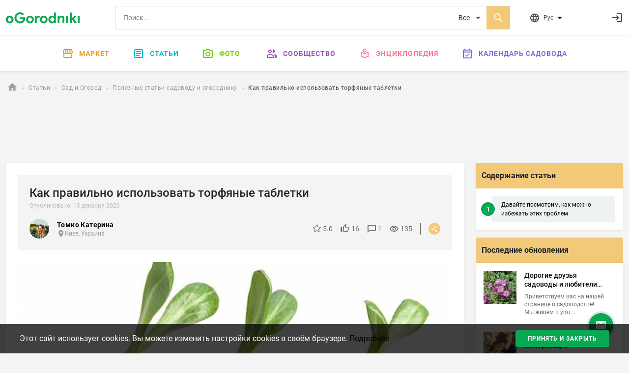

--- FILE ---
content_type: text/html; charset=utf-8
request_url: https://ogorodniki.com/article/kak-pravilno-ispolzovat-torfianye-tabletki
body_size: 18078
content:
<!DOCTYPE html>
<html lang="ru">
    <head prefix="og:http://ogp.me/ns# article:http://ogp.me/ns/article#">
        <meta http-equiv="Content-Type" content="text/html; charset=utf-8" />
        <meta name="description" content="Торфяные таблетки предназначены для выращивания рассады." />
        <meta name="keywords" content="" />
        <meta content="IE=edge,chrome=1" http-equiv="X-UA-Compatible">
        <meta name="viewport" content="width=device-width, initial-scale=1.0, maximum-scale=1.0, user-scalable=no">
        <meta name="theme-color" content="#ffffff">
        
    <meta property="og:type" content="article">
    <meta property="og:title" content="Как правильно использовать торфяные таблетки | Огородники">
    <meta property="og:url" content="https://ogorodniki.com/article/kak-pravilno-ispolzovat-torfianye-tabletki">
    <meta property="og:image" content="https://static.ogorodniki.com/ogorod/d1/l_1575187c-d12e-4e81-adb9-216b2b9a44d1.jpg">
    <meta property="og:image:width" content="856">
    <meta property="og:image:height" content="466">
    <meta property="og:image:alt" content="Как правильно использовать торфяные таблетки | Огородники">
    <meta property="og:description" content="Торфяные таблетки предназначены для выращивания рассады.">

    <meta property="fb:app_id" content="156942398147796" />

    <meta property="article:published_time" content="13 декабря 2020">
    <meta property="article:author" content="Томко Катерина">
    
    

        <meta name="google-site-verification" content="jYT7eT05ea5NiscpbDJoPllRxBJXjDEUxMCcvLaLgr8" />
        <meta name="yandex-verification" content="c470e12f88c4d8ef" />
        <meta name="verification" content="9a88de1765aca8cdc5a4e211bada3f" />

        
        
            
                
                <link rel="alternate" hreflang="x-default" href="https://ogorodniki.com/article/kak-pravilno-ispolzovat-torfianye-tabletki">
            

            <link rel="alternate" hreflang="ru" href="https://ogorodniki.com/article/kak-pravilno-ispolzovat-torfianye-tabletki">
        

        <title>Торфяные таблетки | Огородники</title>

        
        
        <script type="application/ld+json">{"@context": "http://schema.org","@type": "Organization","name": "oGorodniki","url": "https://ogorodniki.com","logo": "https://ogorodniki.com/static/favicon/apple-touch-icon.png","sameAs": ["https://www.facebook.com/ogorodnikicom/","https://www.instagram.com/ogorodniki_sadovodu/","https://www.youtube.com/channel/UCv0iIX4sGRk9CHU-Ug9jtmA"]}</script>

        <link rel="canonical" href="https://ogorodniki.com/article/kak-pravilno-ispolzovat-torfianye-tabletki">
        <link rel="apple-touch-icon" sizes="180x180" href="/static/favicon/apple-touch-icon.png">
        <link rel="icon" type="image/png" sizes="32x32" href="/static/favicon/favicon-32x32.png">
        <link rel="icon" type="image/png" sizes="16x16" href="/static/favicon/favicon-16x16.png">
        <link rel="manifest" href="/static/favicon/manifest.json">
        <link rel="mask-icon" href="/static/favicon/safari-pinned-tab.svg" color="#07A952">
        <link rel="shortcut icon" href="/static/favicon/favicon.ico" type="image/x-icon" sizes="48x48">
        <link href="/static/css/site.css?r=1627892932" type="text/css" rel="stylesheet">

        
    <script id="js-json-ld" type="application/ld+json">
    {
        "@context": "http://schema.org",
        "@type": "Article",
            "mainEntityOfPage": {
                "@type": "WebPage",
                "@id": "https://ogorodniki.com/article/kak-pravilno-ispolzovat-torfianye-tabletki"
            },
        
        "headline": "Как правильно использовать торфяные таблетки",
        
        "description": "Использование торфяных таблеток для проращивания семян и выращивания проростков стало очень популярным, но при проращивании могут возникнуть некоторые вопросы. Не смотря на то, что таблетки делаются из торфа высокого качества, проблемы могут быть",
        
        "image": [
            "https://static.ogorodniki.com/ogorod/d1/l_1575187c-d12e-4e81-adb9-216b2b9a44d1.jpg"
        ],
        "datePublished": "2020-12-13 12:05:00",
        "dateModified": "2020-12-13 12:05:00",
        "author": {
            "@type": "Person",
            "name": "Томко Катерина"
        },
        "publisher": {
            "@type": "Organization",
            "name": "Огородники",
            "logo": {
                "@type": "ImageObject",
                "url": "https://ogorodniki.com/static/img/logo.png"
            }
          }
        }
    </script>


        
            <!-- Google Tag Manager -->
<script>(function(w,d,s,l,i){w[l]=w[l]||[];w[l].push({'gtm.start':
    new Date().getTime(),event:'gtm.js'});var f=d.getElementsByTagName(s)[0],
    j=d.createElement(s),dl=l!='dataLayer'?'&l='+l:'';j.async=true;j.src=
    'https://www.googletagmanager.com/gtm.js?id='+i+dl;f.parentNode.insertBefore(j,f);
    })(window,document,'script','dataLayer','GTM-WXB3S6N');</script>
<!-- End Google Tag Manager -->
            <script async src="https://www.googletagmanager.com/gtag/js?id=UA-109919236-1"></script>
<script async src="/static/js/snippet/g_analytic.js"></script>
        
    </head>
    <body>
        <input type="hidden" class="js-current-language" value="ru" data-id="0" />
        <div class="b-wrapper-popup"></div>
        
            
                <header class="b-header bg-white shadow-sm">
    <div class="border-bottom b-header__top">
        <div class="container-xxl b-header-top d-flex flex-wrap justify-content-between align-items-center py-2 my-1">
            <div class="b-mob-ico-wrap b-mob-ico-wrap_ham i-menu"></div>
            <div class="b-header-top_logo-box me-lg-5">
                <a href="/" class="b-header-top__logo"></a>
            </div>
            <div class="b-header-top__control-ico b-mob-ico-wrap b-mob-ico-wrap_close b-header-top_mob-search-ico i-search"></div>
            <div class="b-header-top__search-box px-2 px-lg-4 flex-grow-1">
                <div class="b-search d-flex">
                    
                    <label class="i-search b-search__ico-search"></label>
                    <input autocomplete="off" class="b-search__input" placeholder="Поиск..." value="" name="header-search" />
                    
                    <select class="b-search__select" name="search_filter">
                        
                            <option value="all" 
                                    class=&#39;js-tag-filter&#39; 
                                    
                                    >
                                Все
                            </option>
                        
                            <option value="species" 
                                    class=&#39;js-tag-filter&#39; 
                                    
                                    >
                                Энциклопедия
                            </option>
                        
                            <option value="articles" 
                                    class=&#39;js-tag-filter&#39; 
                                    
                                    >
                                Статьи
                            </option>
                        
                            <option value="experts" 
                                     
                                    
                                    >
                                Люди и компании
                            </option>
                        
                            <option value="photos" 
                                    class=&#39;js-tag-filter&#39; 
                                    
                                    >
                                Фото
                            </option>
                        
                            <option value="notes" 
                                    class=&#39;js-tag-filter&#39; 
                                    
                                    >
                                Заметки
                            </option>
                        
                            <option value="video_advices" 
                                    class=&#39;js-tag-filter&#39; 
                                    
                                    >
                                Видео-советы
                            </option>
                        
                            <option value="market" 
                                     
                                    
                                    >
                                Маркет
                            </option>
                        
                    </select>
                </div>
            </div>
            <div class="b-header__user-actions ps-0 ps-lg-3 d-flex justify-content-end">
                <div class="b-header-top__item b-header-top__item_mob-hide b-dropdown js-languages js-dropdown pe-0 pe-lg-5 me-0 me-lg-4">
                    <div class="b-header-top__control-ico i-website b-dropdown__toggle js-dropdown-toggle">
                        <span class="b-header-top__label ms-2">Рус</span>
                        <ul class="b-dropdown__menu fx-d-c h-ta-l">
                            
                                <li class="b-flags__item la-fx fx-aic" data-flag="b-flags__ru">
                                    <div data-href="/article/kak-pravilno-ispolzovat-torfianye-tabletki" class="la-fx fx-aic js-change-lang">
                                        <span class="b-flags__ico b-flags__ru me-2"></span>
                                        <span>Русский</span>
                                    </div>
                                </li>
                            
                        </ul>
                    </div>
                </div>
                <div class="js-messages"></div>
                <div class="js-notification"></div>
                <div class="b-header-top__item ms-1 justify-content-end fx-ba b-header-top__profile">
                    <div class="d-flex align-items-center justify-content-between js-user">
                        <a class="d-flex b-header-top__control-link b-header-top__profile-auth" href="/auth/login" rel="nofollow" title="Войти">
                            <i class="b-header-top__control-ico i-login"></i>
                        </a>
                    </div>
                </div>
            </div>
        </div>
    </div>
    
<nav class="container-fluid b-menu">

    <ul class="b-menu__list py-lg-2 d-flex justify-content-center">
        <li class="b-menu__item b-menu__side">
            <a href="/" data-href="/" class="b-menu__link"><span class="b-menu__side-ico i-home"></span>Главная</a>
        </li>
        <li class="b-menu__item">
            <a href="https://market.ogorodniki.com/ru" class="b-menu__link b-menu_market"><span class="b-menu__side-ico i-market"></span>Маркет</a>
        </li>
        <li class="b-menu__item b-menu__item_mega">
            <a href="/articles" data-href="/articles" class="b-menu__link b-menu_articles"><span class="b-menu__side-ico i-doc"></span>Статьи</a>
            <div class="b-megamenu d-none">
                <div class="b-megamenu__wrapper">
                    <ul class="b-megamenu__list la-fx fx-w">
                        <li class="b-megamenu__item h-mb-20">
                                <a href="/articles/sad-i-ogorod" data-href="/articles/sad-i-ogorod" class="b-megamenu__link h-mb-10">
                                    <i class="b-megamenu__ico ico-category__1"></i>Сад и Огород
                                </a>
                                <ul class="b-megamenu__sub">
                                    
                                        <li class="b-megamenu__sub-item">
                                            <a href="/articles/sad-i-ogorod/ovoshchi" data-href="/articles/sad-i-ogorod/ovoshchi" class="b-megamenu__sub-link">Овощи <sup class="b-articles__filter-num">819</sup></a>
                                        </li>
                                    
                                        <li class="b-megamenu__sub-item">
                                            <a href="/articles/sad-i-ogorod/frukty" data-href="/articles/sad-i-ogorod/frukty" class="b-megamenu__sub-link">Фрукты <sup class="b-articles__filter-num">221</sup></a>
                                        </li>
                                    
                                        <li class="b-megamenu__sub-item">
                                            <a href="/articles/sad-i-ogorod/iagody" data-href="/articles/sad-i-ogorod/iagody" class="b-megamenu__sub-link">Ягоды <sup class="b-articles__filter-num">432</sup></a>
                                        </li>
                                    
                                        <li class="b-megamenu__sub-item">
                                            <a href="/articles/sad-i-ogorod/vrediteli-i-bolezni" data-href="/articles/sad-i-ogorod/vrediteli-i-bolezni" class="b-megamenu__sub-link">Вредители <sup class="b-articles__filter-num">99</sup></a>
                                        </li>
                                    
                                        <li class="b-megamenu__sub-item">
                                            <a href="/articles/sad-i-ogorod/bobovye" data-href="/articles/sad-i-ogorod/bobovye" class="b-megamenu__sub-link">Бобовые <sup class="b-articles__filter-num">27</sup></a>
                                        </li>
                                    
                                        <li class="b-megamenu__sub-item">
                                            <a href="/articles/sad-i-ogorod/ekzoticheskie-rasteniia" data-href="/articles/sad-i-ogorod/ekzoticheskie-rasteniia" class="b-megamenu__sub-link">Экзотические растения <sup class="b-articles__filter-num">108</sup></a>
                                        </li>
                                    
                                        <li class="b-megamenu__sub-item">
                                            <a href="/articles/sad-i-ogorod/zlaki" data-href="/articles/sad-i-ogorod/zlaki" class="b-megamenu__sub-link">Злаки <sup class="b-articles__filter-num">52</sup></a>
                                        </li>
                                    
                                        <li class="b-megamenu__sub-item">
                                            <a href="/articles/sad-i-ogorod/travy-i-zelen" data-href="/articles/sad-i-ogorod/travy-i-zelen" class="b-megamenu__sub-link">Травы и зелень <sup class="b-articles__filter-num">195</sup></a>
                                        </li>
                                    
                                        <li class="b-megamenu__sub-item">
                                            <a href="/articles/sad-i-ogorod/orekh" data-href="/articles/sad-i-ogorod/orekh" class="b-megamenu__sub-link">Орехи <sup class="b-articles__filter-num">73</sup></a>
                                        </li>
                                    
                                        <li class="b-megamenu__sub-item">
                                            <a href="/articles/sad-i-ogorod/bolezni" data-href="/articles/sad-i-ogorod/bolezni" class="b-megamenu__sub-link">Болезни <sup class="b-articles__filter-num">30</sup></a>
                                        </li>
                                    
                                        <li class="b-megamenu__sub-item">
                                            <a href="/articles/sad-i-ogorod/lekarstvennye-rasteniia" data-href="/articles/sad-i-ogorod/lekarstvennye-rasteniia" class="b-megamenu__sub-link">Лекарственные растения <sup class="b-articles__filter-num">226</sup></a>
                                        </li>
                                    
                                        <li class="b-megamenu__sub-item">
                                            <a href="/articles/sad-i-ogorod/poleznye-stati-sadovodu-i-ogorodniku" data-href="/articles/sad-i-ogorod/poleznye-stati-sadovodu-i-ogorodniku" class="b-megamenu__sub-link">Полезные статьи садоводу и огороднику <sup class="b-articles__filter-num">2989</sup></a>
                                        </li>
                                    
                                </ul>
                            </li><li class="b-megamenu__item h-mb-20">
                                <a href="/articles/tsvety" data-href="/articles/tsvety" class="b-megamenu__link h-mb-10">
                                    <i class="b-megamenu__ico ico-category__2"></i>Комнатные растения
                                </a>
                                <ul class="b-megamenu__sub">
                                    
                                        <li class="b-megamenu__sub-item">
                                            <a href="/articles/tsvety/sukkulenty-i-kaktusy" data-href="/articles/tsvety/sukkulenty-i-kaktusy" class="b-megamenu__sub-link">Суккуленты и кактусы <sup class="b-articles__filter-num">273</sup></a>
                                        </li>
                                    
                                        <li class="b-megamenu__sub-item">
                                            <a href="/articles/tsvety/dekorativnotsvetushchie" data-href="/articles/tsvety/dekorativnotsvetushchie" class="b-megamenu__sub-link">Декоративно-цветущие <sup class="b-articles__filter-num">315</sup></a>
                                        </li>
                                    
                                        <li class="b-megamenu__sub-item">
                                            <a href="/articles/tsvety/dekorativnolistnye" data-href="/articles/tsvety/dekorativnolistnye" class="b-megamenu__sub-link">Декоративно-лиственные <sup class="b-articles__filter-num">145</sup></a>
                                        </li>
                                    
                                        <li class="b-megamenu__sub-item">
                                            <a href="/articles/tsvety/palmy-i-drevovidnye" data-href="/articles/tsvety/palmy-i-drevovidnye" class="b-megamenu__sub-link">Пальмы и древовидные <sup class="b-articles__filter-num">58</sup></a>
                                        </li>
                                    
                                        <li class="b-megamenu__sub-item">
                                            <a href="/articles/tsvety/plodovye" data-href="/articles/tsvety/plodovye" class="b-megamenu__sub-link">Плодовые <sup class="b-articles__filter-num">19</sup></a>
                                        </li>
                                    
                                        <li class="b-megamenu__sub-item">
                                            <a href="/articles/tsvety/vrediteli-rastenii" data-href="/articles/tsvety/vrediteli-rastenii" class="b-megamenu__sub-link">Вредители комнатных растений <sup class="b-articles__filter-num">0</sup></a>
                                        </li>
                                    
                                        <li class="b-megamenu__sub-item">
                                            <a href="/articles/tsvety/bolezni-rastenii" data-href="/articles/tsvety/bolezni-rastenii" class="b-megamenu__sub-link">Болезни комнатных растений <sup class="b-articles__filter-num">1</sup></a>
                                        </li>
                                    
                                        <li class="b-megamenu__sub-item">
                                            <a href="/articles/tsvety/paporotniki" data-href="/articles/tsvety/paporotniki" class="b-megamenu__sub-link">Папоротники <sup class="b-articles__filter-num">21</sup></a>
                                        </li>
                                    
                                        <li class="b-megamenu__sub-item">
                                            <a href="/articles/tsvety/poleznye-stati-komnatnym-tsvetovodam" data-href="/articles/tsvety/poleznye-stati-komnatnym-tsvetovodam" class="b-megamenu__sub-link">Полезные статьи комнатным цветоводам <sup class="b-articles__filter-num">114</sup></a>
                                        </li>
                                    
                                </ul>
                            </li><li class="b-megamenu__item h-mb-20">
                                <a href="/articles/landshaft" data-href="/articles/landshaft" class="b-megamenu__link h-mb-10">
                                    <i class="b-megamenu__ico ico-category__11"></i>Ландшафт
                                </a>
                                <ul class="b-megamenu__sub">
                                    
                                        <li class="b-megamenu__sub-item">
                                            <a href="/articles/landshaft/tsvety-otkrytogo-grunta" data-href="/articles/landshaft/tsvety-otkrytogo-grunta" class="b-megamenu__sub-link">Цветы открытого грунта <sup class="b-articles__filter-num">1237</sup></a>
                                        </li>
                                    
                                        <li class="b-megamenu__sub-item">
                                            <a href="/articles/landshaft/travy-gazonnye" data-href="/articles/landshaft/travy-gazonnye" class="b-megamenu__sub-link">Травы газонные <sup class="b-articles__filter-num">23</sup></a>
                                        </li>
                                    
                                        <li class="b-megamenu__sub-item">
                                            <a href="/articles/landshaft/viushchiesia-rasteniia" data-href="/articles/landshaft/viushchiesia-rasteniia" class="b-megamenu__sub-link">Вьющиеся лианы <sup class="b-articles__filter-num">86</sup></a>
                                        </li>
                                    
                                        <li class="b-megamenu__sub-item">
                                            <a href="/articles/landshaft/prudovye-rasteniia" data-href="/articles/landshaft/prudovye-rasteniia" class="b-megamenu__sub-link">Прудовые растения <sup class="b-articles__filter-num">55</sup></a>
                                        </li>
                                    
                                        <li class="b-megamenu__sub-item">
                                            <a href="/articles/landshaft/kustarniki-dekorativnye" data-href="/articles/landshaft/kustarniki-dekorativnye" class="b-megamenu__sub-link">Кустарники декоративные <sup class="b-articles__filter-num">217</sup></a>
                                        </li>
                                    
                                        <li class="b-megamenu__sub-item">
                                            <a href="/articles/landshaft/derevia" data-href="/articles/landshaft/derevia" class="b-megamenu__sub-link">Деревья <sup class="b-articles__filter-num">276</sup></a>
                                        </li>
                                    
                                        <li class="b-megamenu__sub-item">
                                            <a href="/articles/landshaft/tsvetniki" data-href="/articles/landshaft/tsvetniki" class="b-megamenu__sub-link">Цветники <sup class="b-articles__filter-num">80</sup></a>
                                        </li>
                                    
                                        <li class="b-megamenu__sub-item">
                                            <a href="/articles/landshaft/iskusstvennye-vodoiomy" data-href="/articles/landshaft/iskusstvennye-vodoiomy" class="b-megamenu__sub-link">Искусственные водоёмы <sup class="b-articles__filter-num">6</sup></a>
                                        </li>
                                    
                                        <li class="b-megamenu__sub-item">
                                            <a href="/articles/landshaft/alpiiskie-gorki" data-href="/articles/landshaft/alpiiskie-gorki" class="b-megamenu__sub-link">Альпийские горки <sup class="b-articles__filter-num">3</sup></a>
                                        </li>
                                    
                                        <li class="b-megamenu__sub-item">
                                            <a href="/articles/landshaft/sadovye-dorozhki" data-href="/articles/landshaft/sadovye-dorozhki" class="b-megamenu__sub-link">Садовые дорожки <sup class="b-articles__filter-num">6</sup></a>
                                        </li>
                                    
                                </ul>
                            </li><li class="b-megamenu__item h-mb-20">
                                <a href="/articles/zagorodnaja-zhizn" data-href="/articles/zagorodnaja-zhizn" class="b-megamenu__link h-mb-10">
                                    <i class="b-megamenu__ico ico-category__24"></i>Загородная жизнь
                                </a>
                                <ul class="b-megamenu__sub">
                                    
                                        <li class="b-megamenu__sub-item">
                                            <a href="/articles/zagorodnaja-zhizn/griby" data-href="/articles/zagorodnaja-zhizn/griby" class="b-megamenu__sub-link">Грибы <sup class="b-articles__filter-num">54</sup></a>
                                        </li>
                                    
                                        <li class="b-megamenu__sub-item">
                                            <a href="/articles/zagorodnaja-zhizn/poleznye-nasekomye" data-href="/articles/zagorodnaja-zhizn/poleznye-nasekomye" class="b-megamenu__sub-link">Насекомые <sup class="b-articles__filter-num">106</sup></a>
                                        </li>
                                    
                                        <li class="b-megamenu__sub-item">
                                            <a href="/articles/zagorodnaja-zhizn/domashnie-zhivotnye" data-href="/articles/zagorodnaja-zhizn/domashnie-zhivotnye" class="b-megamenu__sub-link">Домашние животные <sup class="b-articles__filter-num">135</sup></a>
                                        </li>
                                    
                                        <li class="b-megamenu__sub-item">
                                            <a href="/articles/zagorodnaja-zhizn/svoimi-rukami" data-href="/articles/zagorodnaja-zhizn/svoimi-rukami" class="b-megamenu__sub-link">Своими руками <sup class="b-articles__filter-num">429</sup></a>
                                        </li>
                                    
                                        <li class="b-megamenu__sub-item">
                                            <a href="/articles/zagorodnaja-zhizn/khobbi" data-href="/articles/zagorodnaja-zhizn/khobbi" class="b-megamenu__sub-link">Рыбалка <sup class="b-articles__filter-num">46</sup></a>
                                        </li>
                                    
                                        <li class="b-megamenu__sub-item">
                                            <a href="/articles/zagorodnaja-zhizn/instrument" data-href="/articles/zagorodnaja-zhizn/instrument" class="b-megamenu__sub-link">Инструмент <sup class="b-articles__filter-num">54</sup></a>
                                        </li>
                                    
                                        <li class="b-megamenu__sub-item">
                                            <a href="/articles/zagorodnaja-zhizn/stroitelstvo" data-href="/articles/zagorodnaja-zhizn/stroitelstvo" class="b-megamenu__sub-link">Строительство <sup class="b-articles__filter-num">372</sup></a>
                                        </li>
                                    
                                </ul>
                            </li><li class="b-megamenu__item h-mb-20">
                                <a href="/articles/zhivotnye" data-href="/articles/zhivotnye" class="b-megamenu__link h-mb-10">
                                    <i class="b-megamenu__ico ico-category__71"></i>Животные
                                </a>
                                <ul class="b-megamenu__sub">
                                    
                                        <li class="b-megamenu__sub-item">
                                            <a href="/articles/zhivotnye/ryby" data-href="/articles/zhivotnye/ryby" class="b-megamenu__sub-link">Рыбы <sup class="b-articles__filter-num">48</sup></a>
                                        </li>
                                    
                                        <li class="b-megamenu__sub-item">
                                            <a href="/articles/zhivotnye/ptitsy" data-href="/articles/zhivotnye/ptitsy" class="b-megamenu__sub-link">Птицы <sup class="b-articles__filter-num">140</sup></a>
                                        </li>
                                    
                                        <li class="b-megamenu__sub-item">
                                            <a href="/articles/zhivotnye/reptilii" data-href="/articles/zhivotnye/reptilii" class="b-megamenu__sub-link">Рептилии <sup class="b-articles__filter-num">14</sup></a>
                                        </li>
                                    
                                        <li class="b-megamenu__sub-item">
                                            <a href="/articles/zhivotnye/mlekopitaiushchie" data-href="/articles/zhivotnye/mlekopitaiushchie" class="b-megamenu__sub-link">Млекопитающие <sup class="b-articles__filter-num">142</sup></a>
                                        </li>
                                    
                                        <li class="b-megamenu__sub-item">
                                            <a href="/articles/zhivotnye/zemnovodnye" data-href="/articles/zhivotnye/zemnovodnye" class="b-megamenu__sub-link">Земноводные <sup class="b-articles__filter-num">7</sup></a>
                                        </li>
                                    
                                        <li class="b-megamenu__sub-item">
                                            <a href="/articles/zhivotnye/koshki" data-href="/articles/zhivotnye/koshki" class="b-megamenu__sub-link">Кошки <sup class="b-articles__filter-num">36</sup></a>
                                        </li>
                                    
                                        <li class="b-megamenu__sub-item">
                                            <a href="/articles/zhivotnye/sobaki" data-href="/articles/zhivotnye/sobaki" class="b-megamenu__sub-link">Собаки <sup class="b-articles__filter-num">64</sup></a>
                                        </li>
                                    
                                </ul>
                            </li><li class="b-megamenu__item h-mb-20">
                                <a href="/articles/pererabotka" data-href="/articles/pererabotka" class="b-megamenu__link h-mb-10">
                                    <i class="b-megamenu__ico ico-category__77"></i>Переработка
                                </a>
                                <ul class="b-megamenu__sub">
                                    
                                        <li class="b-megamenu__sub-item">
                                            <a href="/articles/pererabotka/kulinariia" data-href="/articles/pererabotka/kulinariia" class="b-megamenu__sub-link">Кулинария <sup class="b-articles__filter-num">310</sup></a>
                                        </li>
                                    
                                        <li class="b-megamenu__sub-item">
                                            <a href="/articles/pererabotka/retsepty" data-href="/articles/pererabotka/retsepty" class="b-megamenu__sub-link">Рецепты <sup class="b-articles__filter-num">421</sup></a>
                                        </li>
                                    
                                        <li class="b-megamenu__sub-item">
                                            <a href="/articles/pererabotka/vypechka" data-href="/articles/pererabotka/vypechka" class="b-megamenu__sub-link">Выпечка <sup class="b-articles__filter-num">39</sup></a>
                                        </li>
                                    
                                        <li class="b-megamenu__sub-item">
                                            <a href="/articles/pererabotka/konservatsii" data-href="/articles/pererabotka/konservatsii" class="b-megamenu__sub-link">Консервации <sup class="b-articles__filter-num">54</sup></a>
                                        </li>
                                    
                                        <li class="b-megamenu__sub-item">
                                            <a href="/articles/pererabotka/barbekiu" data-href="/articles/pererabotka/barbekiu" class="b-megamenu__sub-link">Барбекю <sup class="b-articles__filter-num">11</sup></a>
                                        </li>
                                    
                                        <li class="b-megamenu__sub-item">
                                            <a href="/articles/pererabotka/khranenie" data-href="/articles/pererabotka/khranenie" class="b-megamenu__sub-link">Хранение <sup class="b-articles__filter-num">8</sup></a>
                                        </li>
                                    
                                        <li class="b-megamenu__sub-item">
                                            <a href="/articles/pererabotka/termicheskaia-obrabotka" data-href="/articles/pererabotka/termicheskaia-obrabotka" class="b-megamenu__sub-link">Термическая обработка <sup class="b-articles__filter-num">23</sup></a>
                                        </li>
                                    
                                        <li class="b-megamenu__sub-item">
                                            <a href="/articles/pererabotka/khimicheskaia-obrabotka" data-href="/articles/pererabotka/khimicheskaia-obrabotka" class="b-megamenu__sub-link">Химическая обработка <sup class="b-articles__filter-num">0</sup></a>
                                        </li>
                                    
                                        <li class="b-megamenu__sub-item">
                                            <a href="/articles/pererabotka/ingredienty" data-href="/articles/pererabotka/ingredienty" class="b-megamenu__sub-link">Ингредиенты <sup class="b-articles__filter-num">28</sup></a>
                                        </li>
                                    
                                        <li class="b-megamenu__sub-item">
                                            <a href="/articles/pererabotka/salaty" data-href="/articles/pererabotka/salaty" class="b-megamenu__sub-link">Салаты <sup class="b-articles__filter-num">38</sup></a>
                                        </li>
                                    
                                        <li class="b-megamenu__sub-item">
                                            <a href="/articles/pererabotka/zakuski" data-href="/articles/pererabotka/zakuski" class="b-megamenu__sub-link">Закуски <sup class="b-articles__filter-num">18</sup></a>
                                        </li>
                                    
                                        <li class="b-megamenu__sub-item">
                                            <a href="/articles/pererabotka/ryba-i-moreprodukty" data-href="/articles/pererabotka/ryba-i-moreprodukty" class="b-megamenu__sub-link">Рыба и морепродукты <sup class="b-articles__filter-num">14</sup></a>
                                        </li>
                                    
                                        <li class="b-megamenu__sub-item">
                                            <a href="/articles/pererabotka/deserty" data-href="/articles/pererabotka/deserty" class="b-megamenu__sub-link">Десерты <sup class="b-articles__filter-num">39</sup></a>
                                        </li>
                                    
                                        <li class="b-megamenu__sub-item">
                                            <a href="/articles/pererabotka/napitki" data-href="/articles/pererabotka/napitki" class="b-megamenu__sub-link">Напитки <sup class="b-articles__filter-num">156</sup></a>
                                        </li>
                                    
                                        <li class="b-megamenu__sub-item">
                                            <a href="/articles/pererabotka/med" data-href="/articles/pererabotka/med" class="b-megamenu__sub-link">Мёд <sup class="b-articles__filter-num">56</sup></a>
                                        </li>
                                    
                                </ul>
                            </li>
                    </ul>
                </div>
            </div>
        </li>
        <li class="b-menu__item b-menu__item_mega">
            <a href="/galleries" data-href="/galleries" class="b-menu__link b-menu_photo"><span class="b-menu__side-ico i-photo"></span>Фото</a>
            <div class="b-megamenu d-none">
                <div class="b-megamenu__wrapper">
                    <ul class="b-megamenu__list la-fx fx-w">
                        
                        
                            <li class="b-megamenu__item h-mb-20">
                                <a href="/galleries/sad-i-ogorod" data-href="/galleries/sad-i-ogorod" class="b-megamenu__link h-mb-10">
                                    <i class="b-megamenu__ico ico-category__1"></i>Сад и Огород
                                </a>
                                <ul class="b-megamenu__sub">
                                    
                                        <li class="b-megamenu__sub-item">
                                            <a href="/galleries/ovoshchi" data-href="/articles/sad-i-ogorod/ovoshchi" class="b-megamenu__sub-link">Овощи <sup class="b-articles__filter-num">6494</sup></a>
                                        </li>
                                    
                                        <li class="b-megamenu__sub-item">
                                            <a href="/galleries/frukty" data-href="/articles/sad-i-ogorod/frukty" class="b-megamenu__sub-link">Фрукты <sup class="b-articles__filter-num">2546</sup></a>
                                        </li>
                                    
                                        <li class="b-megamenu__sub-item">
                                            <a href="/galleries/iagody" data-href="/articles/sad-i-ogorod/iagody" class="b-megamenu__sub-link">Ягоды <sup class="b-articles__filter-num">5328</sup></a>
                                        </li>
                                    
                                        <li class="b-megamenu__sub-item">
                                            <a href="/galleries/vrediteli-i-bolezni" data-href="/articles/sad-i-ogorod/vrediteli-i-bolezni" class="b-megamenu__sub-link">Вредители <sup class="b-articles__filter-num">966</sup></a>
                                        </li>
                                    
                                        <li class="b-megamenu__sub-item">
                                            <a href="/galleries/bobovye" data-href="/articles/sad-i-ogorod/bobovye" class="b-megamenu__sub-link">Бобовые <sup class="b-articles__filter-num">264</sup></a>
                                        </li>
                                    
                                        <li class="b-megamenu__sub-item">
                                            <a href="/galleries/ekzoticheskie-rasteniia" data-href="/articles/sad-i-ogorod/ekzoticheskie-rasteniia" class="b-megamenu__sub-link">Экзотические растения <sup class="b-articles__filter-num">980</sup></a>
                                        </li>
                                    
                                        <li class="b-megamenu__sub-item">
                                            <a href="/galleries/zlaki" data-href="/articles/sad-i-ogorod/zlaki" class="b-megamenu__sub-link">Злаки <sup class="b-articles__filter-num">794</sup></a>
                                        </li>
                                    
                                        <li class="b-megamenu__sub-item">
                                            <a href="/galleries/travy-i-zelen" data-href="/articles/sad-i-ogorod/travy-i-zelen" class="b-megamenu__sub-link">Травы и зелень <sup class="b-articles__filter-num">1349</sup></a>
                                        </li>
                                    
                                        <li class="b-megamenu__sub-item">
                                            <a href="/galleries/orekh" data-href="/articles/sad-i-ogorod/orekh" class="b-megamenu__sub-link">Орехи <sup class="b-articles__filter-num">892</sup></a>
                                        </li>
                                    
                                        <li class="b-megamenu__sub-item">
                                            <a href="/galleries/bolezni" data-href="/articles/sad-i-ogorod/bolezni" class="b-megamenu__sub-link">Болезни <sup class="b-articles__filter-num">350</sup></a>
                                        </li>
                                    
                                        <li class="b-megamenu__sub-item">
                                            <a href="/galleries/lekarstvennye-rasteniia" data-href="/articles/sad-i-ogorod/lekarstvennye-rasteniia" class="b-megamenu__sub-link">Лекарственные растения <sup class="b-articles__filter-num">2656</sup></a>
                                        </li>
                                    
                                        <li class="b-megamenu__sub-item">
                                            <a href="/galleries/poleznye-stati-sadovodu-i-ogorodniku" data-href="/articles/sad-i-ogorod/poleznye-stati-sadovodu-i-ogorodniku" class="b-megamenu__sub-link">Полезные статьи садоводу и огороднику <sup class="b-articles__filter-num">32525</sup></a>
                                        </li>
                                    
                                </ul>
                            </li>
                        
                            <li class="b-megamenu__item h-mb-20">
                                <a href="/galleries/tsvety" data-href="/galleries/tsvety" class="b-megamenu__link h-mb-10">
                                    <i class="b-megamenu__ico ico-category__2"></i>Комнатные растения
                                </a>
                                <ul class="b-megamenu__sub">
                                    
                                        <li class="b-megamenu__sub-item">
                                            <a href="/galleries/sukkulenty-i-kaktusy" data-href="/articles/tsvety/sukkulenty-i-kaktusy" class="b-megamenu__sub-link">Суккуленты и кактусы <sup class="b-articles__filter-num">3395</sup></a>
                                        </li>
                                    
                                        <li class="b-megamenu__sub-item">
                                            <a href="/galleries/dekorativnotsvetushchie" data-href="/articles/tsvety/dekorativnotsvetushchie" class="b-megamenu__sub-link">Декоративно-цветущие <sup class="b-articles__filter-num">4578</sup></a>
                                        </li>
                                    
                                        <li class="b-megamenu__sub-item">
                                            <a href="/galleries/dekorativnolistnye" data-href="/articles/tsvety/dekorativnolistnye" class="b-megamenu__sub-link">Декоративно-лиственные <sup class="b-articles__filter-num">2231</sup></a>
                                        </li>
                                    
                                        <li class="b-megamenu__sub-item">
                                            <a href="/galleries/palmy-i-drevovidnye" data-href="/articles/tsvety/palmy-i-drevovidnye" class="b-megamenu__sub-link">Пальмы и древовидные <sup class="b-articles__filter-num">273</sup></a>
                                        </li>
                                    
                                        <li class="b-megamenu__sub-item">
                                            <a href="/galleries/plodovye" data-href="/articles/tsvety/plodovye" class="b-megamenu__sub-link">Плодовые <sup class="b-articles__filter-num">58</sup></a>
                                        </li>
                                    
                                        <li class="b-megamenu__sub-item">
                                            <a href="/galleries/vrediteli-rastenii" data-href="/articles/tsvety/vrediteli-rastenii" class="b-megamenu__sub-link">Вредители комнатных растений <sup class="b-articles__filter-num">3</sup></a>
                                        </li>
                                    
                                        <li class="b-megamenu__sub-item">
                                            <a href="/galleries/bolezni-rastenii" data-href="/articles/tsvety/bolezni-rastenii" class="b-megamenu__sub-link">Болезни комнатных растений <sup class="b-articles__filter-num">6</sup></a>
                                        </li>
                                    
                                        <li class="b-megamenu__sub-item">
                                            <a href="/galleries/paporotniki" data-href="/articles/tsvety/paporotniki" class="b-megamenu__sub-link">Папоротники <sup class="b-articles__filter-num">265</sup></a>
                                        </li>
                                    
                                        <li class="b-megamenu__sub-item">
                                            <a href="/galleries/poleznye-stati-komnatnym-tsvetovodam" data-href="/articles/tsvety/poleznye-stati-komnatnym-tsvetovodam" class="b-megamenu__sub-link">Полезные статьи комнатным цветоводам <sup class="b-articles__filter-num">205</sup></a>
                                        </li>
                                    
                                </ul>
                            </li>
                        
                            <li class="b-megamenu__item h-mb-20">
                                <a href="/galleries/landshaft" data-href="/galleries/landshaft" class="b-megamenu__link h-mb-10">
                                    <i class="b-megamenu__ico ico-category__11"></i>Ландшафт
                                </a>
                                <ul class="b-megamenu__sub">
                                    
                                        <li class="b-megamenu__sub-item">
                                            <a href="/galleries/tsvety-otkrytogo-grunta" data-href="/articles/landshaft/tsvety-otkrytogo-grunta" class="b-megamenu__sub-link">Цветы открытого грунта <sup class="b-articles__filter-num">26357</sup></a>
                                        </li>
                                    
                                        <li class="b-megamenu__sub-item">
                                            <a href="/galleries/travy-gazonnye" data-href="/articles/landshaft/travy-gazonnye" class="b-megamenu__sub-link">Травы газонные <sup class="b-articles__filter-num">437</sup></a>
                                        </li>
                                    
                                        <li class="b-megamenu__sub-item">
                                            <a href="/galleries/viushchiesia-rasteniia" data-href="/articles/landshaft/viushchiesia-rasteniia" class="b-megamenu__sub-link">Вьющиеся лианы <sup class="b-articles__filter-num">1349</sup></a>
                                        </li>
                                    
                                        <li class="b-megamenu__sub-item">
                                            <a href="/galleries/prudovye-rasteniia" data-href="/articles/landshaft/prudovye-rasteniia" class="b-megamenu__sub-link">Прудовые растения <sup class="b-articles__filter-num">823</sup></a>
                                        </li>
                                    
                                        <li class="b-megamenu__sub-item">
                                            <a href="/galleries/kustarniki-dekorativnye" data-href="/articles/landshaft/kustarniki-dekorativnye" class="b-megamenu__sub-link">Кустарники декоративные <sup class="b-articles__filter-num">4567</sup></a>
                                        </li>
                                    
                                        <li class="b-megamenu__sub-item">
                                            <a href="/galleries/derevia" data-href="/articles/landshaft/derevia" class="b-megamenu__sub-link">Деревья <sup class="b-articles__filter-num">8084</sup></a>
                                        </li>
                                    
                                        <li class="b-megamenu__sub-item">
                                            <a href="/galleries/tsvetniki" data-href="/articles/landshaft/tsvetniki" class="b-megamenu__sub-link">Цветники <sup class="b-articles__filter-num">1584</sup></a>
                                        </li>
                                    
                                        <li class="b-megamenu__sub-item">
                                            <a href="/galleries/iskusstvennye-vodoiomy" data-href="/articles/landshaft/iskusstvennye-vodoiomy" class="b-megamenu__sub-link">Искусственные водоёмы <sup class="b-articles__filter-num">820</sup></a>
                                        </li>
                                    
                                        <li class="b-megamenu__sub-item">
                                            <a href="/galleries/alpiiskie-gorki" data-href="/articles/landshaft/alpiiskie-gorki" class="b-megamenu__sub-link">Альпийские горки <sup class="b-articles__filter-num">2</sup></a>
                                        </li>
                                    
                                        <li class="b-megamenu__sub-item">
                                            <a href="/galleries/sadovye-dorozhki" data-href="/articles/landshaft/sadovye-dorozhki" class="b-megamenu__sub-link">Садовые дорожки <sup class="b-articles__filter-num">3</sup></a>
                                        </li>
                                    
                                </ul>
                            </li>
                        
                            <li class="b-megamenu__item h-mb-20">
                                <a href="/galleries/zagorodnaja-zhizn" data-href="/galleries/zagorodnaja-zhizn" class="b-megamenu__link h-mb-10">
                                    <i class="b-megamenu__ico ico-category__24"></i>Загородная жизнь
                                </a>
                                <ul class="b-megamenu__sub">
                                    
                                        <li class="b-megamenu__sub-item">
                                            <a href="/galleries/griby" data-href="/articles/zagorodnaja-zhizn/griby" class="b-megamenu__sub-link">Грибы <sup class="b-articles__filter-num">1694</sup></a>
                                        </li>
                                    
                                        <li class="b-megamenu__sub-item">
                                            <a href="/galleries/poleznye-nasekomye" data-href="/articles/zagorodnaja-zhizn/poleznye-nasekomye" class="b-megamenu__sub-link">Насекомые <sup class="b-articles__filter-num">1780</sup></a>
                                        </li>
                                    
                                        <li class="b-megamenu__sub-item">
                                            <a href="/galleries/domashnie-zhivotnye" data-href="/articles/zagorodnaja-zhizn/domashnie-zhivotnye" class="b-megamenu__sub-link">Домашние животные <sup class="b-articles__filter-num">8439</sup></a>
                                        </li>
                                    
                                        <li class="b-megamenu__sub-item">
                                            <a href="/galleries/svoimi-rukami" data-href="/articles/zagorodnaja-zhizn/svoimi-rukami" class="b-megamenu__sub-link">Своими руками <sup class="b-articles__filter-num">2640</sup></a>
                                        </li>
                                    
                                        <li class="b-megamenu__sub-item">
                                            <a href="/galleries/khobbi" data-href="/articles/zagorodnaja-zhizn/khobbi" class="b-megamenu__sub-link">Рыбалка <sup class="b-articles__filter-num">384</sup></a>
                                        </li>
                                    
                                        <li class="b-megamenu__sub-item">
                                            <a href="/galleries/instrument" data-href="/articles/zagorodnaja-zhizn/instrument" class="b-megamenu__sub-link">Инструмент <sup class="b-articles__filter-num">442</sup></a>
                                        </li>
                                    
                                        <li class="b-megamenu__sub-item">
                                            <a href="/galleries/stroitelstvo" data-href="/articles/zagorodnaja-zhizn/stroitelstvo" class="b-megamenu__sub-link">Строительство <sup class="b-articles__filter-num">2424</sup></a>
                                        </li>
                                    
                                </ul>
                            </li>
                        
                            <li class="b-megamenu__item h-mb-20">
                                <a href="/galleries/zhivotnye" data-href="/galleries/zhivotnye" class="b-megamenu__link h-mb-10">
                                    <i class="b-megamenu__ico ico-category__71"></i>Животные
                                </a>
                                <ul class="b-megamenu__sub">
                                    
                                        <li class="b-megamenu__sub-item">
                                            <a href="/galleries/ryby" data-href="/articles/zhivotnye/ryby" class="b-megamenu__sub-link">Рыбы <sup class="b-articles__filter-num">384</sup></a>
                                        </li>
                                    
                                        <li class="b-megamenu__sub-item">
                                            <a href="/galleries/ptitsy" data-href="/articles/zhivotnye/ptitsy" class="b-megamenu__sub-link">Птицы <sup class="b-articles__filter-num">322</sup></a>
                                        </li>
                                    
                                        <li class="b-megamenu__sub-item">
                                            <a href="/galleries/reptilii" data-href="/articles/zhivotnye/reptilii" class="b-megamenu__sub-link">Рептилии <sup class="b-articles__filter-num">139</sup></a>
                                        </li>
                                    
                                        <li class="b-megamenu__sub-item">
                                            <a href="/galleries/mlekopitaiushchie" data-href="/articles/zhivotnye/mlekopitaiushchie" class="b-megamenu__sub-link">Млекопитающие <sup class="b-articles__filter-num">6</sup></a>
                                        </li>
                                    
                                        <li class="b-megamenu__sub-item">
                                            <a href="/galleries/zemnovodnye" data-href="/articles/zhivotnye/zemnovodnye" class="b-megamenu__sub-link">Земноводные <sup class="b-articles__filter-num">15</sup></a>
                                        </li>
                                    
                                        <li class="b-megamenu__sub-item">
                                            <a href="/galleries/koshki" data-href="/articles/zhivotnye/koshki" class="b-megamenu__sub-link">Кошки <sup class="b-articles__filter-num">0</sup></a>
                                        </li>
                                    
                                        <li class="b-megamenu__sub-item">
                                            <a href="/galleries/sobaki" data-href="/articles/zhivotnye/sobaki" class="b-megamenu__sub-link">Собаки <sup class="b-articles__filter-num">60</sup></a>
                                        </li>
                                    
                                </ul>
                            </li>
                        
                            <li class="b-megamenu__item h-mb-20">
                                <a href="/galleries/pererabotka" data-href="/galleries/pererabotka" class="b-megamenu__link h-mb-10">
                                    <i class="b-megamenu__ico ico-category__77"></i>Переработка
                                </a>
                                <ul class="b-megamenu__sub">
                                    
                                        <li class="b-megamenu__sub-item">
                                            <a href="/galleries/kulinariia" data-href="/articles/pererabotka/kulinariia" class="b-megamenu__sub-link">Кулинария <sup class="b-articles__filter-num">6307</sup></a>
                                        </li>
                                    
                                        <li class="b-megamenu__sub-item">
                                            <a href="/galleries/retsepty" data-href="/articles/pererabotka/retsepty" class="b-megamenu__sub-link">Рецепты <sup class="b-articles__filter-num">0</sup></a>
                                        </li>
                                    
                                        <li class="b-megamenu__sub-item">
                                            <a href="/galleries/vypechka" data-href="/articles/pererabotka/vypechka" class="b-megamenu__sub-link">Выпечка <sup class="b-articles__filter-num">0</sup></a>
                                        </li>
                                    
                                        <li class="b-megamenu__sub-item">
                                            <a href="/galleries/konservatsii" data-href="/articles/pererabotka/konservatsii" class="b-megamenu__sub-link">Консервации <sup class="b-articles__filter-num">0</sup></a>
                                        </li>
                                    
                                        <li class="b-megamenu__sub-item">
                                            <a href="/galleries/barbekiu" data-href="/articles/pererabotka/barbekiu" class="b-megamenu__sub-link">Барбекю <sup class="b-articles__filter-num">0</sup></a>
                                        </li>
                                    
                                        <li class="b-megamenu__sub-item">
                                            <a href="/galleries/khranenie" data-href="/articles/pererabotka/khranenie" class="b-megamenu__sub-link">Хранение <sup class="b-articles__filter-num">0</sup></a>
                                        </li>
                                    
                                        <li class="b-megamenu__sub-item">
                                            <a href="/galleries/termicheskaia-obrabotka" data-href="/articles/pererabotka/termicheskaia-obrabotka" class="b-megamenu__sub-link">Термическая обработка <sup class="b-articles__filter-num">0</sup></a>
                                        </li>
                                    
                                        <li class="b-megamenu__sub-item">
                                            <a href="/galleries/khimicheskaia-obrabotka" data-href="/articles/pererabotka/khimicheskaia-obrabotka" class="b-megamenu__sub-link">Химическая обработка <sup class="b-articles__filter-num">0</sup></a>
                                        </li>
                                    
                                        <li class="b-megamenu__sub-item">
                                            <a href="/galleries/ingredienty" data-href="/articles/pererabotka/ingredienty" class="b-megamenu__sub-link">Ингредиенты <sup class="b-articles__filter-num">0</sup></a>
                                        </li>
                                    
                                        <li class="b-megamenu__sub-item">
                                            <a href="/galleries/salaty" data-href="/articles/pererabotka/salaty" class="b-megamenu__sub-link">Салаты <sup class="b-articles__filter-num">0</sup></a>
                                        </li>
                                    
                                        <li class="b-megamenu__sub-item">
                                            <a href="/galleries/zakuski" data-href="/articles/pererabotka/zakuski" class="b-megamenu__sub-link">Закуски <sup class="b-articles__filter-num">0</sup></a>
                                        </li>
                                    
                                        <li class="b-megamenu__sub-item">
                                            <a href="/galleries/ryba-i-moreprodukty" data-href="/articles/pererabotka/ryba-i-moreprodukty" class="b-megamenu__sub-link">Рыба и морепродукты <sup class="b-articles__filter-num">0</sup></a>
                                        </li>
                                    
                                        <li class="b-megamenu__sub-item">
                                            <a href="/galleries/deserty" data-href="/articles/pererabotka/deserty" class="b-megamenu__sub-link">Десерты <sup class="b-articles__filter-num">0</sup></a>
                                        </li>
                                    
                                        <li class="b-megamenu__sub-item">
                                            <a href="/galleries/napitki" data-href="/articles/pererabotka/napitki" class="b-megamenu__sub-link">Напитки <sup class="b-articles__filter-num">0</sup></a>
                                        </li>
                                    
                                        <li class="b-megamenu__sub-item">
                                            <a href="/galleries/med" data-href="/articles/pererabotka/med" class="b-megamenu__sub-link">Мёд <sup class="b-articles__filter-num">256</sup></a>
                                        </li>
                                    
                                </ul>
                            </li>
                        
                        
                    </ul>
                </div>
            </div>
        </li>
        <li class="b-menu__item">
            <a href="/community" data-href="/community" class="b-menu__link b-menu_catalog"><span class="b-menu__side-ico i-community"></span>Сообщество</a>
            <div class="b-submenu d-none">
                <div class="b-submenu__wrapper">
                    <ul class="b-submenu__list">
                        
                        <li class="b-submenu__item">
                            <a href="/community/specialist" data-href="/community/specialist" class="b-submenu__link i-specialist">
                                Специалисты
                            </a>
                        </li>
                        
                        <li class="b-submenu__item">
                            <a href="/community/company" data-href="/community/company" class="b-submenu__link i-company">
                                Компании
                            </a>
                        </li>
                        
                        <li class="b-submenu__item">
                            <a href="/community/expert" data-href="/community/expert" class="b-submenu__link i-expert">
                                Эксперты
                            </a>
                        </li>
                        
                        <li class="b-submenu__item">
                            <a href="/community/amateur" data-href="/community/amateur" class="b-submenu__link i-amateur">
                                Любители
                            </a>
                        </li>
                        
                    </ul>
                </div>
            </div>
        </li>
        <li class="b-menu__item b-menu__item_mega">
            <a href="/catalog" data-href="/catalog" class="b-menu__link b-menu_encyclopedia"><span class="b-menu__side-ico i-encyclopedia"></span>Энциклопедия</a>
            <div class="b-megamenu d-none">
                <div class="b-megamenu__wrapper">
                    <ul class="b-megamenu__list la-fx fx-w"><li class="b-megamenu__item h-mb-20">
                                <a href="/catalog/sad-i-ogorod" data-href="/catalog/sad-i-ogorod" class="b-megamenu__link h-mb-10">
                                    <i class="b-megamenu__ico ico-category__1"></i>Сад и Огород
                                </a>
                                <ul class="b-megamenu__sub">
                                    
                                        <li class="b-megamenu__sub-item">
                                            <a href="/catalog/sad-i-ogorod/ovoshchi" data-href="/catalog/sad-i-ogorod/ovoshchi" class="b-megamenu__sub-link">Овощи <sup class="b-articles__filter-num">87</sup></a>
                                        </li>
                                    
                                        <li class="b-megamenu__sub-item">
                                            <a href="/catalog/sad-i-ogorod/frukty" data-href="/catalog/sad-i-ogorod/frukty" class="b-megamenu__sub-link">Фрукты <sup class="b-articles__filter-num">30</sup></a>
                                        </li>
                                    
                                        <li class="b-megamenu__sub-item">
                                            <a href="/catalog/sad-i-ogorod/iagody" data-href="/catalog/sad-i-ogorod/iagody" class="b-megamenu__sub-link">Ягоды <sup class="b-articles__filter-num">71</sup></a>
                                        </li>
                                    
                                        <li class="b-megamenu__sub-item">
                                            <a href="/catalog/sad-i-ogorod/vrediteli-i-bolezni" data-href="/catalog/sad-i-ogorod/vrediteli-i-bolezni" class="b-megamenu__sub-link">Вредители <sup class="b-articles__filter-num">137</sup></a>
                                        </li>
                                    
                                        <li class="b-megamenu__sub-item">
                                            <a href="/catalog/sad-i-ogorod/bobovye" data-href="/catalog/sad-i-ogorod/bobovye" class="b-megamenu__sub-link">Бобовые <sup class="b-articles__filter-num">13</sup></a>
                                        </li>
                                    
                                        <li class="b-megamenu__sub-item">
                                            <a href="/catalog/sad-i-ogorod/ekzoticheskie-rasteniia" data-href="/catalog/sad-i-ogorod/ekzoticheskie-rasteniia" class="b-megamenu__sub-link">Экзотические растения <sup class="b-articles__filter-num">74</sup></a>
                                        </li>
                                    
                                        <li class="b-megamenu__sub-item">
                                            <a href="/catalog/sad-i-ogorod/zlaki" data-href="/catalog/sad-i-ogorod/zlaki" class="b-megamenu__sub-link">Злаки <sup class="b-articles__filter-num">28</sup></a>
                                        </li>
                                    
                                        <li class="b-megamenu__sub-item">
                                            <a href="/catalog/sad-i-ogorod/travy-i-zelen" data-href="/catalog/sad-i-ogorod/travy-i-zelen" class="b-megamenu__sub-link">Травы и зелень <sup class="b-articles__filter-num">38</sup></a>
                                        </li>
                                    
                                        <li class="b-megamenu__sub-item">
                                            <a href="/catalog/sad-i-ogorod/orekh" data-href="/catalog/sad-i-ogorod/orekh" class="b-megamenu__sub-link">Орехи <sup class="b-articles__filter-num">13</sup></a>
                                        </li>
                                    
                                        <li class="b-megamenu__sub-item">
                                            <a href="/catalog/sad-i-ogorod/bolezni" data-href="/catalog/sad-i-ogorod/bolezni" class="b-megamenu__sub-link">Болезни <sup class="b-articles__filter-num">51</sup></a>
                                        </li>
                                    
                                        <li class="b-megamenu__sub-item">
                                            <a href="/catalog/sad-i-ogorod/lekarstvennye-rasteniia" data-href="/catalog/sad-i-ogorod/lekarstvennye-rasteniia" class="b-megamenu__sub-link">Лекарственные растения <sup class="b-articles__filter-num">73</sup></a>
                                        </li>
                                    
                                        <li class="b-megamenu__sub-item">
                                            <a href="/catalog/sad-i-ogorod/poleznye-stati-sadovodu-i-ogorodniku" data-href="/catalog/sad-i-ogorod/poleznye-stati-sadovodu-i-ogorodniku" class="b-megamenu__sub-link">Полезные статьи садоводу и огороднику <sup class="b-articles__filter-num">0</sup></a>
                                        </li>
                                    
                                </ul>
                            </li><li class="b-megamenu__item h-mb-20">
                                <a href="/catalog/tsvety" data-href="/catalog/tsvety" class="b-megamenu__link h-mb-10">
                                    <i class="b-megamenu__ico ico-category__2"></i>Комнатные растения
                                </a>
                                <ul class="b-megamenu__sub">
                                    
                                        <li class="b-megamenu__sub-item">
                                            <a href="/catalog/tsvety/sukkulenty-i-kaktusy" data-href="/catalog/tsvety/sukkulenty-i-kaktusy" class="b-megamenu__sub-link">Суккуленты и кактусы <sup class="b-articles__filter-num">102</sup></a>
                                        </li>
                                    
                                        <li class="b-megamenu__sub-item">
                                            <a href="/catalog/tsvety/dekorativnotsvetushchie" data-href="/catalog/tsvety/dekorativnotsvetushchie" class="b-megamenu__sub-link">Декоративно-цветущие <sup class="b-articles__filter-num">106</sup></a>
                                        </li>
                                    
                                        <li class="b-megamenu__sub-item">
                                            <a href="/catalog/tsvety/dekorativnolistnye" data-href="/catalog/tsvety/dekorativnolistnye" class="b-megamenu__sub-link">Декоративно-лиственные <sup class="b-articles__filter-num">131</sup></a>
                                        </li>
                                    
                                        <li class="b-megamenu__sub-item">
                                            <a href="/catalog/tsvety/palmy-i-drevovidnye" data-href="/catalog/tsvety/palmy-i-drevovidnye" class="b-megamenu__sub-link">Пальмы и древовидные <sup class="b-articles__filter-num">30</sup></a>
                                        </li>
                                    
                                        <li class="b-megamenu__sub-item">
                                            <a href="/catalog/tsvety/plodovye" data-href="/catalog/tsvety/plodovye" class="b-megamenu__sub-link">Плодовые <sup class="b-articles__filter-num">17</sup></a>
                                        </li>
                                    
                                        <li class="b-megamenu__sub-item">
                                            <a href="/catalog/tsvety/vrediteli-rastenii" data-href="/catalog/tsvety/vrediteli-rastenii" class="b-megamenu__sub-link">Вредители комнатных растений <sup class="b-articles__filter-num">0</sup></a>
                                        </li>
                                    
                                        <li class="b-megamenu__sub-item">
                                            <a href="/catalog/tsvety/bolezni-rastenii" data-href="/catalog/tsvety/bolezni-rastenii" class="b-megamenu__sub-link">Болезни комнатных растений <sup class="b-articles__filter-num">0</sup></a>
                                        </li>
                                    
                                        <li class="b-megamenu__sub-item">
                                            <a href="/catalog/tsvety/paporotniki" data-href="/catalog/tsvety/paporotniki" class="b-megamenu__sub-link">Папоротники <sup class="b-articles__filter-num">21</sup></a>
                                        </li>
                                    
                                        <li class="b-megamenu__sub-item">
                                            <a href="/catalog/tsvety/poleznye-stati-komnatnym-tsvetovodam" data-href="/catalog/tsvety/poleznye-stati-komnatnym-tsvetovodam" class="b-megamenu__sub-link">Полезные статьи комнатным цветоводам <sup class="b-articles__filter-num">0</sup></a>
                                        </li>
                                    
                                </ul>
                            </li><li class="b-megamenu__item h-mb-20">
                                <a href="/catalog/landshaft" data-href="/catalog/landshaft" class="b-megamenu__link h-mb-10">
                                    <i class="b-megamenu__ico ico-category__11"></i>Ландшафт
                                </a>
                                <ul class="b-megamenu__sub">
                                    
                                        <li class="b-megamenu__sub-item">
                                            <a href="/catalog/landshaft/tsvety-otkrytogo-grunta" data-href="/catalog/landshaft/tsvety-otkrytogo-grunta" class="b-megamenu__sub-link">Цветы открытого грунта <sup class="b-articles__filter-num">429</sup></a>
                                        </li>
                                    
                                        <li class="b-megamenu__sub-item">
                                            <a href="/catalog/landshaft/travy-gazonnye" data-href="/catalog/landshaft/travy-gazonnye" class="b-megamenu__sub-link">Травы газонные <sup class="b-articles__filter-num">26</sup></a>
                                        </li>
                                    
                                        <li class="b-megamenu__sub-item">
                                            <a href="/catalog/landshaft/viushchiesia-rasteniia" data-href="/catalog/landshaft/viushchiesia-rasteniia" class="b-megamenu__sub-link">Вьющиеся лианы <sup class="b-articles__filter-num">36</sup></a>
                                        </li>
                                    
                                        <li class="b-megamenu__sub-item">
                                            <a href="/catalog/landshaft/prudovye-rasteniia" data-href="/catalog/landshaft/prudovye-rasteniia" class="b-megamenu__sub-link">Прудовые растения <sup class="b-articles__filter-num">29</sup></a>
                                        </li>
                                    
                                        <li class="b-megamenu__sub-item">
                                            <a href="/catalog/landshaft/kustarniki-dekorativnye" data-href="/catalog/landshaft/kustarniki-dekorativnye" class="b-megamenu__sub-link">Кустарники декоративные <sup class="b-articles__filter-num">110</sup></a>
                                        </li>
                                    
                                        <li class="b-megamenu__sub-item">
                                            <a href="/catalog/landshaft/derevia" data-href="/catalog/landshaft/derevia" class="b-megamenu__sub-link">Деревья <sup class="b-articles__filter-num">184</sup></a>
                                        </li>
                                    
                                        <li class="b-megamenu__sub-item">
                                            <a href="/catalog/landshaft/tsvetniki" data-href="/catalog/landshaft/tsvetniki" class="b-megamenu__sub-link">Цветники <sup class="b-articles__filter-num">1</sup></a>
                                        </li>
                                    
                                        <li class="b-megamenu__sub-item">
                                            <a href="/catalog/landshaft/iskusstvennye-vodoiomy" data-href="/catalog/landshaft/iskusstvennye-vodoiomy" class="b-megamenu__sub-link">Искусственные водоёмы <sup class="b-articles__filter-num">0</sup></a>
                                        </li>
                                    
                                        <li class="b-megamenu__sub-item">
                                            <a href="/catalog/landshaft/alpiiskie-gorki" data-href="/catalog/landshaft/alpiiskie-gorki" class="b-megamenu__sub-link">Альпийские горки <sup class="b-articles__filter-num">0</sup></a>
                                        </li>
                                    
                                        <li class="b-megamenu__sub-item">
                                            <a href="/catalog/landshaft/sadovye-dorozhki" data-href="/catalog/landshaft/sadovye-dorozhki" class="b-megamenu__sub-link">Садовые дорожки <sup class="b-articles__filter-num">1</sup></a>
                                        </li>
                                    
                                </ul>
                            </li><li class="b-megamenu__item h-mb-20">
                                <a href="/catalog/zagorodnaja-zhizn" data-href="/catalog/zagorodnaja-zhizn" class="b-megamenu__link h-mb-10">
                                    <i class="b-megamenu__ico ico-category__24"></i>Загородная жизнь
                                </a>
                                <ul class="b-megamenu__sub">
                                    
                                        <li class="b-megamenu__sub-item">
                                            <a href="/catalog/zagorodnaja-zhizn/griby" data-href="/catalog/zagorodnaja-zhizn/griby" class="b-megamenu__sub-link">Грибы <sup class="b-articles__filter-num">208</sup></a>
                                        </li>
                                    
                                        <li class="b-megamenu__sub-item">
                                            <a href="/catalog/zagorodnaja-zhizn/poleznye-nasekomye" data-href="/catalog/zagorodnaja-zhizn/poleznye-nasekomye" class="b-megamenu__sub-link">Насекомые <sup class="b-articles__filter-num">15</sup></a>
                                        </li>
                                    
                                        <li class="b-megamenu__sub-item">
                                            <a href="/catalog/zagorodnaja-zhizn/domashnie-zhivotnye" data-href="/catalog/zagorodnaja-zhizn/domashnie-zhivotnye" class="b-megamenu__sub-link">Домашние животные <sup class="b-articles__filter-num">164</sup></a>
                                        </li>
                                    
                                        <li class="b-megamenu__sub-item">
                                            <a href="/catalog/zagorodnaja-zhizn/svoimi-rukami" data-href="/catalog/zagorodnaja-zhizn/svoimi-rukami" class="b-megamenu__sub-link">Своими руками <sup class="b-articles__filter-num">0</sup></a>
                                        </li>
                                    
                                        <li class="b-megamenu__sub-item">
                                            <a href="/catalog/zagorodnaja-zhizn/khobbi" data-href="/catalog/zagorodnaja-zhizn/khobbi" class="b-megamenu__sub-link">Рыбалка <sup class="b-articles__filter-num">0</sup></a>
                                        </li>
                                    
                                        <li class="b-megamenu__sub-item">
                                            <a href="/catalog/zagorodnaja-zhizn/instrument" data-href="/catalog/zagorodnaja-zhizn/instrument" class="b-megamenu__sub-link">Инструмент <sup class="b-articles__filter-num">0</sup></a>
                                        </li>
                                    
                                        <li class="b-megamenu__sub-item">
                                            <a href="/catalog/zagorodnaja-zhizn/stroitelstvo" data-href="/catalog/zagorodnaja-zhizn/stroitelstvo" class="b-megamenu__sub-link">Строительство <sup class="b-articles__filter-num">2</sup></a>
                                        </li>
                                    
                                </ul>
                            </li><li class="b-megamenu__item h-mb-20">
                                <a href="/catalog/zhivotnye" data-href="/catalog/zhivotnye" class="b-megamenu__link h-mb-10">
                                    <i class="b-megamenu__ico ico-category__71"></i>Животные
                                </a>
                                <ul class="b-megamenu__sub">
                                    
                                        <li class="b-megamenu__sub-item">
                                            <a href="/catalog/zhivotnye/ryby" data-href="/catalog/zhivotnye/ryby" class="b-megamenu__sub-link">Рыбы <sup class="b-articles__filter-num">2</sup></a>
                                        </li>
                                    
                                        <li class="b-megamenu__sub-item">
                                            <a href="/catalog/zhivotnye/ptitsy" data-href="/catalog/zhivotnye/ptitsy" class="b-megamenu__sub-link">Птицы <sup class="b-articles__filter-num">76</sup></a>
                                        </li>
                                    
                                        <li class="b-megamenu__sub-item">
                                            <a href="/catalog/zhivotnye/reptilii" data-href="/catalog/zhivotnye/reptilii" class="b-megamenu__sub-link">Рептилии <sup class="b-articles__filter-num">21</sup></a>
                                        </li>
                                    
                                        <li class="b-megamenu__sub-item">
                                            <a href="/catalog/zhivotnye/mlekopitaiushchie" data-href="/catalog/zhivotnye/mlekopitaiushchie" class="b-megamenu__sub-link">Млекопитающие <sup class="b-articles__filter-num">191</sup></a>
                                        </li>
                                    
                                        <li class="b-megamenu__sub-item">
                                            <a href="/catalog/zhivotnye/zemnovodnye" data-href="/catalog/zhivotnye/zemnovodnye" class="b-megamenu__sub-link">Земноводные <sup class="b-articles__filter-num">21</sup></a>
                                        </li>
                                    
                                        <li class="b-megamenu__sub-item">
                                            <a href="/catalog/zhivotnye/koshki" data-href="/catalog/zhivotnye/koshki" class="b-megamenu__sub-link">Кошки <sup class="b-articles__filter-num">13</sup></a>
                                        </li>
                                    
                                        <li class="b-megamenu__sub-item">
                                            <a href="/catalog/zhivotnye/sobaki" data-href="/catalog/zhivotnye/sobaki" class="b-megamenu__sub-link">Собаки <sup class="b-articles__filter-num">130</sup></a>
                                        </li>
                                    
                                </ul>
                            </li><li class="b-megamenu__item h-mb-20">
                                <a href="/catalog/pererabotka" data-href="/catalog/pererabotka" class="b-megamenu__link h-mb-10">
                                    <i class="b-megamenu__ico ico-category__77"></i>Переработка
                                </a>
                                <ul class="b-megamenu__sub">
                                    
                                        <li class="b-megamenu__sub-item">
                                            <a href="/catalog/pererabotka/kulinariia" data-href="/catalog/pererabotka/kulinariia" class="b-megamenu__sub-link">Кулинария <sup class="b-articles__filter-num">1</sup></a>
                                        </li>
                                    
                                        <li class="b-megamenu__sub-item">
                                            <a href="/catalog/pererabotka/retsepty" data-href="/catalog/pererabotka/retsepty" class="b-megamenu__sub-link">Рецепты <sup class="b-articles__filter-num">0</sup></a>
                                        </li>
                                    
                                        <li class="b-megamenu__sub-item">
                                            <a href="/catalog/pererabotka/vypechka" data-href="/catalog/pererabotka/vypechka" class="b-megamenu__sub-link">Выпечка <sup class="b-articles__filter-num">0</sup></a>
                                        </li>
                                    
                                        <li class="b-megamenu__sub-item">
                                            <a href="/catalog/pererabotka/konservatsii" data-href="/catalog/pererabotka/konservatsii" class="b-megamenu__sub-link">Консервации <sup class="b-articles__filter-num">0</sup></a>
                                        </li>
                                    
                                        <li class="b-megamenu__sub-item">
                                            <a href="/catalog/pererabotka/barbekiu" data-href="/catalog/pererabotka/barbekiu" class="b-megamenu__sub-link">Барбекю <sup class="b-articles__filter-num">0</sup></a>
                                        </li>
                                    
                                        <li class="b-megamenu__sub-item">
                                            <a href="/catalog/pererabotka/khranenie" data-href="/catalog/pererabotka/khranenie" class="b-megamenu__sub-link">Хранение <sup class="b-articles__filter-num">0</sup></a>
                                        </li>
                                    
                                        <li class="b-megamenu__sub-item">
                                            <a href="/catalog/pererabotka/termicheskaia-obrabotka" data-href="/catalog/pererabotka/termicheskaia-obrabotka" class="b-megamenu__sub-link">Термическая обработка <sup class="b-articles__filter-num">0</sup></a>
                                        </li>
                                    
                                        <li class="b-megamenu__sub-item">
                                            <a href="/catalog/pererabotka/khimicheskaia-obrabotka" data-href="/catalog/pererabotka/khimicheskaia-obrabotka" class="b-megamenu__sub-link">Химическая обработка <sup class="b-articles__filter-num">0</sup></a>
                                        </li>
                                    
                                        <li class="b-megamenu__sub-item">
                                            <a href="/catalog/pererabotka/ingredienty" data-href="/catalog/pererabotka/ingredienty" class="b-megamenu__sub-link">Ингредиенты <sup class="b-articles__filter-num">0</sup></a>
                                        </li>
                                    
                                        <li class="b-megamenu__sub-item">
                                            <a href="/catalog/pererabotka/salaty" data-href="/catalog/pererabotka/salaty" class="b-megamenu__sub-link">Салаты <sup class="b-articles__filter-num">0</sup></a>
                                        </li>
                                    
                                        <li class="b-megamenu__sub-item">
                                            <a href="/catalog/pererabotka/zakuski" data-href="/catalog/pererabotka/zakuski" class="b-megamenu__sub-link">Закуски <sup class="b-articles__filter-num">0</sup></a>
                                        </li>
                                    
                                        <li class="b-megamenu__sub-item">
                                            <a href="/catalog/pererabotka/ryba-i-moreprodukty" data-href="/catalog/pererabotka/ryba-i-moreprodukty" class="b-megamenu__sub-link">Рыба и морепродукты <sup class="b-articles__filter-num">1</sup></a>
                                        </li>
                                    
                                        <li class="b-megamenu__sub-item">
                                            <a href="/catalog/pererabotka/deserty" data-href="/catalog/pererabotka/deserty" class="b-megamenu__sub-link">Десерты <sup class="b-articles__filter-num">0</sup></a>
                                        </li>
                                    
                                        <li class="b-megamenu__sub-item">
                                            <a href="/catalog/pererabotka/napitki" data-href="/catalog/pererabotka/napitki" class="b-megamenu__sub-link">Напитки <sup class="b-articles__filter-num">0</sup></a>
                                        </li>
                                    
                                        <li class="b-megamenu__sub-item">
                                            <a href="/catalog/pererabotka/med" data-href="/catalog/pererabotka/med" class="b-megamenu__sub-link">Мёд <sup class="b-articles__filter-num">0</sup></a>
                                        </li>
                                    
                                </ul>
                            </li>
                    </ul>
                </div>
            </div>
        </li>
        <li class="b-menu__item">
            <a href="/calendar" data-href="/calendar" class="b-menu__link b-menu_calendar"><span class="b-menu__side-ico i-calendar"></span>Календарь садовода</a>
        </li>

        
        
    </ul>
</div>

</header>
            

            

<div class="b-content container-xxl js-article-page">
    <input type="hidden" name="article_id" value="8662" />
    
    
    <div class="b-article__breadcrumbs">
        
            
                
    <ol class="b-breadcrumbs d-flex align-items-center" itemscope itemtype="http://schema.org/BreadcrumbList">
        
            <li class="b-breadcrumbs__item" itemprop="itemListElement" itemscope itemtype="http://schema.org/ListItem">
                
                    <a href="/" class="b-breadcrumbs__link" itemprop="item">
                

                
                    <span class="i-home" itemprop="name" content="Главная"></span>
                

                
                
                    </a>
                

                <meta itemprop="position" content="1" />
            </li>
            
                <li class="b-breadcrumbs__item b-breadcrumbs__divider"> ● </li>
            
        
            <li class="b-breadcrumbs__item" itemprop="itemListElement" itemscope itemtype="http://schema.org/ListItem">
                
                    <a href="/articles" class="b-breadcrumbs__link" itemprop="item">
                

                
                    <span itemprop="name">Статьи</span>
                

                
                
                    </a>
                

                <meta itemprop="position" content="2" />
            </li>
            
                <li class="b-breadcrumbs__item b-breadcrumbs__divider"> ● </li>
            
        
            <li class="b-breadcrumbs__item" itemprop="itemListElement" itemscope itemtype="http://schema.org/ListItem">
                
                    <a href="/articles/sad-i-ogorod" class="b-breadcrumbs__link" itemprop="item">
                

                
                    <span itemprop="name">Сад и Огород</span>
                

                
                
                    </a>
                

                <meta itemprop="position" content="3" />
            </li>
            
                <li class="b-breadcrumbs__item b-breadcrumbs__divider"> ● </li>
            
        
            <li class="b-breadcrumbs__item" itemprop="itemListElement" itemscope itemtype="http://schema.org/ListItem">
                
                    <a href="/articles/sad-i-ogorod/poleznye-stati-sadovodu-i-ogorodniku" class="b-breadcrumbs__link" itemprop="item">
                

                
                    <span itemprop="name">Полезные статьи садоводу и огороднику</span>
                

                
                
                    </a>
                

                <meta itemprop="position" content="4" />
            </li>
            
                <li class="b-breadcrumbs__item b-breadcrumbs__divider"> ● </li>
            
        
            <li class="b-breadcrumbs__item" itemprop="itemListElement" itemscope itemtype="http://schema.org/ListItem">
                
                    <meta itemprop="item" content=""/>
                

                
                    <span itemprop="name">Как правильно использовать торфяные таблетки</span>
                

                
                

                <meta itemprop="position" content="5" />
            </li>
            
        
    </ol>

            
        
    </div>
    

    <div class="mt-3" data-advert="article"></div>
    
    <div class="b-article__box d-flex justify-content-between">
        <div class="b-articles-box__left-content">
            <div class="bg-white mb-5 p-3 p-md-4 rounded shadow-sm">
                <div class="b-article__about p-3 p-md-4 mb-4 rounded">
                    <div class="mb-3">
                        <h1 class="b-article__h1">Как правильно использовать торфяные таблетки</h1>
                        <span class="b-article__date">
                        Опубликовано: 
                            
                                13 декабря 2020
                            
                        </span>
                    </div>
                    <div class="d-flex flex-column flex-sm-row align-items-start align-items-sm-center">
                        <div class="col-12 col-sm-6 b-author b-author__mobile">
                            <div class="b-author__block d-flex align-items-center h-w-100p"></div>
                        </div>
                        <div class="col-12 col-sm-6 mt-3 mt-sm-0 b-article__actions d-flex justify-content-start justify-content-sm-end">
                            <div class="b-reactions b-author__reactions d-flex align-items-center">
                                <div class="b-reactions__ico b-author__rating-block">
                                    <span class="b-author__rating-title">Рейтинг</span>
                                    
                                        <div class="b-rating   b-rating_left la-fx fx-jcc fx-aic" data-modal="set-rating" data-base-rating="" data-id="8662" data-name="article_id" data-action="/api/v1/rating/create">
    <div class="b-rating__label"></div>
    <div class="b-rating__stars shadow-sm border">
        <div class="b-rating__item" data-rating="1">
            <span class="b-rating__ico" content="1"></span>
        </div>
        <div class="b-rating__item" data-rating="2">
            <span class="b-rating__ico" content="2"></span>
        </div>
        <div class="b-rating__item" data-rating="3">
            <span class="b-rating__ico" content="3"></span>
        </div>
        <div class="b-rating__item" data-rating="4">
            <span class="b-rating__ico" content="4"></span>
        </div>
        <div class="b-rating__item" data-rating="5">
            <span class="b-rating__ico" content="5"></span>
        </div>
    </div>
</div>
                                    
                                </div>
                                <span class="b-reactions__ico i-like js-likes-count" data-el-id="8662" data-article-id="8662"></span>
                                <a href="#comments" class="js-scroll js-comments-count b-reactions__ico i-bubble"></a>
                                <span class="b-reactions__ico js-views-count i-look-at"></span>
                            </div>

                            <span class="b-reactions__ico i-bookmark js-toggle-bookmarks" data-type="article" data-id="8662"></span>
                            <div class="b-flymenu">
                                <span class="b-reactions__ico b-reactions__share i-share me-0"></span>
                                <div class="b-flymenu__content b-flymenu__content_top">
                                    <div class="b-flymenu__inner">
                                        <div class="b-social">
                                            <span class="js-social-share b-social__item b-social__og i-soc-og js-share-entity-publication" data-entity-id="8662" data-entity-type="0" title="Поделиться в публикации"></span>
                                            <span class="js-social-share b-social__item b-social__fb i-soc-fb" title="Поделиться в Facebook"></span>
                                            <span title="Поделиться в VK" data-social-type="vk" data-social-url="https://ogorodniki.com/article/kak-pravilno-ispolzovat-torfianye-tabletki" data-social-name=" | Огородники" data-social-image="https://static.ogorodniki.com/ogorod/d1/l_1575187c-d12e-4e81-adb9-216b2b9a44d1.jpg" data-social-dsc="" class="js-social-share b-social__item b-social__vk i-soc-vk"></span>
                                            <span title="Поделиться в Одноклассники" data-social-type="ok" data-social-url="https://ogorodniki.com/article/kak-pravilno-ispolzovat-torfianye-tabletki" data-social-name=" | Огородники" data-social-image="https://static.ogorodniki.com/ogorod/d1/l_1575187c-d12e-4e81-adb9-216b2b9a44d1.jpg" data-social-dsc="" class="js-social-share b-social__item b-social__ok i-soc-ok"></span>
                                        </div>
                                    </div>
                                </div>
                            </div>
                        </div>
                    </div>
                </div>
                
                
                
                    
                
                
                    <article class="b-article js-print-content">
                        <div class="b-article__cover wide-box h-overflow-hid">
                            <div class="wide-content rounded">
                                    
                                        <picture class="h-w-100p">
                                            <source srcset="https://static.ogorodniki.com/ogorod/d1/s_1575187c-d12e-4e81-adb9-216b2b9a44d1.jpg" media="(max-width: 540px)">
                                            <source srcset="https://static.ogorodniki.com/ogorod/d1/m_1575187c-d12e-4e81-adb9-216b2b9a44d1.jpg" media="(max-width: 768px) and (min-width: 541px)">
                                            <source srcset="https://static.ogorodniki.com/ogorod/d1/l_1575187c-d12e-4e81-adb9-216b2b9a44d1.jpg" media="(max-width: 1000px) and (min-width: 769px">
                                            <source srcset="https://static.ogorodniki.com/ogorod/d1/xl_1575187c-d12e-4e81-adb9-216b2b9a44d1.jpg" media="(min-width: 1001px)">
                                            <img src="https://static.ogorodniki.com/ogorod/d1/xl_1575187c-d12e-4e81-adb9-216b2b9a44d1.jpg" class="wide-img b-article__img">
                                        </picture>
                                    
                                </div>
                            </div>

                        <div class="d-flex justify-content-end align-items-center h-print-hide mt-3">
                            <button class="b-btn b-btn_sm b-btn_green-brd i-font-size i-lg js-increase-text-size" data-text-size="0" type="button" title="Увеличить размер текста">Увеличить текст</button>
                        </div>

                        
                            <div class="b-articles-box__right-col-item mt-3 shadow-sm rounded d-block d-lg-none">
                                <div class="b-article-aside__title">Содержание статьи</div>
                                <div class="b-article__contents p-3 bg-white rounded-bottom">
                                    <ol class="b-article__contents-list">
                                        
                                            <li class="b-article__contents-item">
                                                <a href="#davaite-posmotrim-kak-mozhno-izbezhat-etikh-problem" class="b-article__contents-link js-scroll">Давайте посмотрим, как можно избежать этих проблем</a>
                                            </li>
                                        
                                    </ol>
                                </div>
                            </div>
                        
                        
                        <div class="b-content-editor">
                            
                                <p class="ql-align-justify">Использование <a href="https://ogorodniki.com/article/udobreniia-na-torfianykh-gruntakh-pri-vyrashchivanii-konopli" target="_blank">торфяных</a> таблеток для проращивания <a href="https://ogorodniki.com/article/posadka-semian-pertsa-na-rassadu" target="_blank">семян</a> и выращивания проростков стало очень популярным, но при проращивании могут возникнуть некоторые вопросы. Не смотря на то, что <a href="https://ogorodniki.com/article/vybiraem-vo-chto-seiat-semena-torfianye-tabletki" target="_blank">таблетки</a> делаются из торфа высокого качества, проблемы могут быть связаны с переувлажнением.</p><p class="ql-align-justify">При переувлажнении на поверхности таблетки может развиваться посторонняя микрофлора - та самая зелень, от которой бывает очень сложно избавиться.</p><h2 id="davaite-posmotrim-kak-mozhno-izbezhat-etikh-problem">Давайте посмотрим, как можно избежать этих проблем</h2><p class="ql-align-justify">Итак, помещаем таблетки в емкость и начинаем постепенно добавлять <a href="https://ogorodniki.com/article/kak-smiagchit-zhestkuiu-vodu-dlia-poliva-tsvetov" target="_blank">воду</a>. Процесс этот длится 5-10 минут, мы должны дождаться того момента, когда <a href="https://ogorodniki.com/article/nailuchshaia-voda-dlia-poliva" target="_blank">вода</a> перестанет впитываться и таблетка уже будет готова к посадке в нее семян. Воду надо добавлять постепенно, небольшими порциями. Это гарантирует оптимальную влажность таблеток на первом этапе.</p><p class="ql-align-justify"><strong>﻿Полив тоже очень важен.</strong> Лучше всего поливать таблетки не сверху, а снизу, поскольку растения могут быть очень маленькие и если поливать сверху, то этой водой можно просто смыть маленькие росточки.</p><p class="ql-align-justify"><a href="/gallery/zagorodnaia-zhizn?id=100817" target="_blank"><img alt="торфяні таблетки" class="e-image" data-gallery-id="3216" data-gallery-image-id="100817" data-gallery-name="Загородная жизнь" data-image-id="170690" src="https://static.ogorodniki.com/ogorod/01/l_595527d0-94b7-4455-adab-917764186101.jpg" title="торфяні таблетки"/></a></p><blockquote class="ql-align-justify">Важно следить, чтобы в поддоне не скапливалась вода, поскольку именно это и приводит переувлажнению. Кроме того, важно после того как вы посадили растение в таблетку и накрыли крышкой, необходимо проветривать один раз в сутки на одну-две минуты.</blockquote><p class="ql-align-justify">Нужно также следить за постоянством температуры. Не рекомендуется располагать проростки <a href="https://ogorodniki.com/article/i-snova-o-tomatakh-na-etot-raz-o-komnatnykh-rastushchikh-na-podokonnikakh" target="_blank">на подоконниках</a> вблизи стекол, поскольку температура меняется (день-ночь) и это может привести к образованию конденсата.</p><p class="ql-align-justify">Задают много вопросов по поводу того, какие растения можно выращивать в таблетках. В общем практически все, но нужно исходить здесь и с здравого смысла. Если <a href="https://ogorodniki.com/article/vse-pro-semena" target="_blank">семена</a> можно высадить непосредственно в грунт прямым посевом, то стоит так сделать. Лучше всего использовать таблетки для каких-то проблемных растений. Тех для которых очень важна частота грунта и стерильность условий, те которые очень трудно вырастить прямым посевом.</p>
                            
                        </div>

                    </article>
                

                <div class="h-txt-notify mb-3">Заметили ошибку? Выделите её и нажмите Ctrl+Enter</div>

                
                
                    
    <div class="b-article__tags js-article-tags la-fx fx-w fx-jcs my-3">
        
            <a href="https://ogorodniki.com/search?profile=articles&amp;query=%D1%80%D0%B0%D1%81%D1%82%D0%B5%D0%BD%D0%B8%D0%B5" class="b-article__tag rounded b-article__tag_dark me-2" title="Поиск по хештегу  #растение" style="color: #00b9d1"  data-tag-id="3341">растение</a>
        
            <a href="https://ogorodniki.com/search?profile=articles&amp;query=%D1%82%D0%BE%D1%80%D1%84" class="b-article__tag rounded b-article__tag_dark me-2" title="Поиск по хештегу  #торф" style="color: #00b9d1"  data-tag-id="4749">торф</a>
        
            <a href="https://ogorodniki.com/search?profile=articles&amp;query=%D1%81%D0%B0%D0%B4%D0%BE%D0%B2%D0%BE%D0%B4%D1%81%D1%82%D0%B2%D0%BE" class="b-article__tag rounded b-article__tag_dark me-2" title="Поиск по хештегу  #садоводство" style="color: #00b9d1"  data-tag-id="15978">садоводство</a>
        
            <a href="https://ogorodniki.com/search?profile=articles&amp;query=%D1%82%D0%BE%D1%80%D1%84%D1%8F%D0%BD%D1%8B%D0%B5+%D1%82%D0%B0%D0%B1%D0%BB%D0%B5%D1%82%D0%BA%D0%B8" class="b-article__tag rounded b-article__tag_dark me-2" title="Поиск по хештегу  #торфяные таблетки" style="color: #00b9d1"  data-tag-id="16166">торфяные таблетки</a>
        
            <a href="https://ogorodniki.com/search?profile=articles&amp;query=%D0%BF%D0%BE%D1%81%D1%82%D0%BE%D1%80%D0%BE%D0%BD%D0%BD%D1%8F%D1%8F+%D0%BC%D0%B8%D0%BA%D1%80%D0%BE%D1%84%D0%BB%D0%BE%D1%80%D0%B0" class="b-article__tag rounded b-article__tag_dark me-2" title="Поиск по хештегу  #посторонняя микрофлора" style="color: #00b9d1"  data-tag-id="52638">посторонняя микрофлора</a>
        
            <a href="https://ogorodniki.com/search?profile=articles&amp;query=%D0%BD%D0%B5%D0%BE%D0%B1%D1%85%D0%BE%D0%B4%D0%B8%D0%BC%D0%BE+%D0%BF%D1%80%D0%BE%D0%B2%D0%B5%D1%82%D1%80%D0%B8%D0%B2%D0%B0%D1%82%D1%8C" class="b-article__tag rounded b-article__tag_dark me-2" title="Поиск по хештегу  #необходимо проветривать" style="color: #00b9d1"  data-tag-id="52639">необходимо проветривать</a>
        
    </div>

                

                
                <div class="mx-n4 mb-n4 px-4 py-3 bg-light rounded-bottom">
                    <div class="d-flex flex-column flex-md-row justify-content-between align-items-start align-items-md-center">
                        <div class="d-flex">
                            
                                <div class="d-flex flex-column flex-sm-row me-3">
                                    <button type="button" class="b-btn b-btn_md b-btn_green-brd h-mr-20 " data-modal="wish-create" data-id="8662" data-type="0" >
                                        Хочу иметь
                                        <sup class="b-btn__counter">0</sup>
                                    </button>
                                    <button type="button" class="mt-3 mt-sm-0 b-btn b-btn_md b-btn_green-brd " data-modal="offer-create" data-id="8662" data-type="0" >Могу предложить</button>
                                </div>
                            
                            <div class="b-article__print">
                                <button class="b-btn b-btn_md b-btn_green-brd b-btn_gray-brd i-print js-print-page">Распечатать статью</button>
                            </div>
                        </div>
                        <div class="b-article__actions mt-3 mt-md-0 d-flex justify-content-end">
                            <div class="b-reactions b-author__reactions d-flex align-items-center">
                                
                                <span class="b-reactions__ico i-like js-likes-count" data-el-id="8662" data-article-id="8662"></span>
                                
                            </div>

                            
                            <div class="b-flymenu">
                                <span class="b-reactions__ico b-reactions__share i-share me-0"></span>
                                <div class="b-flymenu__content b-flymenu__content_top">
                                    <div class="b-flymenu__inner">
                                        <div class="b-social">
                                            <span class="js-social-share b-social__item b-social__og i-soc-og js-share-entity-publication" data-entity-id="8662" data-entity-type="0" title="Поделиться в публикации"></span>
                                            <span class="js-social-share b-social__item b-social__fb i-soc-fb" title="Поделиться в Facebook"></span>
                                            <span title="Поделиться в VK" data-social-type="vk" data-social-url="https://ogorodniki.com/article/kak-pravilno-ispolzovat-torfianye-tabletki" data-social-name="Как правильно использовать торфяные таблетки | Огородники" data-social-image="https://static.ogorodniki.com/ogorod/d1/l_1575187c-d12e-4e81-adb9-216b2b9a44d1.jpg" data-social-dsc="Торфяные таблетки предназначены для выращивания рассады." class="js-social-share b-social__item b-social__vk i-soc-vk"></span>
                                            <span title="Поделиться в Одноклассники" data-social-type="ok" data-social-url="https://ogorodniki.com/article/kak-pravilno-ispolzovat-torfianye-tabletki" data-social-name="Как правильно использовать торфяные таблетки | Огородники" data-social-image="https://static.ogorodniki.com/ogorod/d1/l_1575187c-d12e-4e81-adb9-216b2b9a44d1.jpg" data-social-dsc="Торфяные таблетки предназначены для выращивания рассады." class="js-social-share b-social__item b-social__ok i-soc-ok"></span>
                                        </div>
                                    </div>
                                </div>
                            </div>
                        </div>
                    </div>
                </div>
            </div>

            
            <div class="mb-5">
                
                    







    




<div class="b-comments b-comments__article bg-white p-4 rounded shadow-sm js-comments rounded" id="comments">
    <div class="b-comments__title-box i-corner-btm h-mb-25">
        
            <div class="b-form__title h-mb-25">Комментарии</div>
        
    </div>
    <div class="b-comments__block_add js-comments-form pb-4 mb-4 border-bottom">
    </div>
    <div class="b-comments__block">
        
            
    
        <div id="comment-11107" class="b-comments__item mt-4 la-fx">
            <div class="h-w-100p">
                <div class="d-flex">
                    <div class="b-author__avatar b-avatar b-comments__ava">
                        
                            
    
    
    <a href="/user/771418" >
        
            <img src="https://ogorodniki.com/static/img/avatars/avatar.png" onerror="this.src = '/static/img/avatars/avatar.png'">
        
    </a>

                        
                        
                    </div>
                    <a href="/user/771418"
                        class="d-flex flex-column"
                        data-id="59"
                        data-status="0"
                        data-location="">
                        <div class="d-flex align-items-center">
                            <span class="b-author__name">Виктория Стрюченко</span>
                            
                        </div>
                        <span class="b-article__date h-ws-nw">14 декабря 2020</span>
                    </a>
                </div>
                <div class="b-comments__content">
                    <p class="b-comments__txt">
                        Я тоже часто задаю себе этот вопрос и опять обхожусь без таблеток. Оказывается нет ничего сложного, теперь к весне можно запасаться торфяными таблетками. 
                    </p>
                    <div class="b-reactions d-flex align-items-center mt-2">
                        
    
    <span data-comment-id="11107" data-el-id="11107" class="b-reactions__ico  i-like h-mr-10">3</span>


                        
                        
                            <span class="b-comments__link b-comments_answer" data-modal=comment>Ответить</span>
                            
                                <span class="b-comments__link b-comments_write h-ml-10" data-modal=user-write>Написать</span>
                            
                        
                    </div>
                    <div class="b-comments__block_add">
                        
    <form action="/api/v1/comment/create" method="POST" class="js-comment-form" data-loaded="false">
        <input type="hidden" name="article_id" value="8662">
        <input type="hidden" name="parent_id" value="11107">
        <div class="la-fx py-1">
            <div class="b-avatar b-author__avatar_lg me-4">
                
                    
                
            </div>
            <div class="b-comments__input-block h-w-100p">
                <textarea name="content" class="b-comments__area" data-emoji-loaded="false" maxlength="1000" placeholder="Добавьте комментарий..."></textarea>
            </div>
        </div>
        <div class="b-comments__btn-block la-fx fx-jce h-mt-10">
            
            <button type="reset" class="b-btn b-btn_gray-brd b-btn_sm js-cancel">
                Отменить
            </button>
            
            <button type="submit" class="b-btn b-btn_green b-btn_sm h-ml-10 js-comment">
                Добавить комментарий
            </button>
        </div>
    </form>

                    </div>
                </div>
                
                
            </div>
        </div>
    

        
    </div>
    
    
</div>
                
            </div>
            

            <div class="js-signup-form"></div>

            
            
                
                
                
                    <div class="px-4 px-sm-0">
                        <div class="b-main__title-name mb-2 pb-3">Рекомендуемые статьи</div>

                        <div class="row b-carousel_flex js-carousel">
                            
                                

                                
                                    




<div class="carousel-cell col-12 col-sm-6 col-md-4 mb-4 ">
    <div class="card overflow-hidden rounded ">
        <div class="card__cover">
            <a href="/article/vybiraem-vo-chto-seiat-semena-torfianye-tabletki" class="card__image">
                <div class="square-box d-flex align-items-center justify-content-center">
                    <div class="square-content">
                        <img src="https://static.ogorodniki.com/ogorod/55/m_fab3ece6-9c81-4202-8543-0540a629db55.jpg" alt="Выбираем, во что сеять семена. Торфяные таблетки" class="square-img " />
                    </div>
                    
                </div>
            </a>
            
                <a href="/articles/sad-i-ogorod" class="card__category-type">
                    <span class="card__type-ico i-doc"></span>
                    <span class="card__category-name text-truncate">Сад и Огород</span>
                </a>
            
        </div>
        <div class="card__body p-3">
            <div class="card__author d-flex align-items-center mb-2">
                <div class="b-avatar b-author__avatar_xs me-2">
                    
                        
    
    
    <a href="/user/605486" >
        
            <img src="https://static.ogorodniki.com/ogorod/98/xs_fc6b17d8-59fe-4cfb-995c-026bb7178098.JPG" onerror="this.src = '/static/img/avatars/avatar.png'">
        
    </a>

                    
                </div>
                <a href="/user/605486"><span title="Никитина Оксана">Никитина Оксана</span></a>
            </div>
            
    
        <a href="/article/vybiraem-vo-chto-seiat-semena-torfianye-tabletki"  class="card__name   h-fw-m mb-2" title="Выбираем, во что сеять семена. Торфяные таблетки">Выбираем, во что сеять семена. Торфяные таблетки</a>
    

            <div class="card__description mb-2">Подготовка и посадка семян на рассаду удобными способами в грунт или торфяную таблетку Выбираем удобный способ посадки семян цветов и овощей</div>
            

            
                <div class="card__reactions d-flex border-top mt-2 pt-2 mb-n1">
                    
    
    <span data-article-id="434" data-el-id="434" class="b-reactions__ico  i-like h-mr-10">20</span>

                    <span class="b-reactions__ico js-views-count h-mr-10 i-look-at">1239</span> 
                    <a href="/article/vybiraem-vo-chto-seiat-semena-torfianye-tabletki#comments" class="b-reactions__ico i-bubble">
                        6
                    </a>

                    

                    
                </div>
            
        </div>
    </div>
</div>

                                
                            
                                

                                
                                    




<div class="carousel-cell col-12 col-sm-6 col-md-4 mb-4 ">
    <div class="card overflow-hidden rounded ">
        <div class="card__cover">
            <a href="/article/posadka-i-vyrashchivanie-cheremshi-lukovitsami-i-semenami" class="card__image">
                <div class="square-box d-flex align-items-center justify-content-center">
                    <div class="square-content">
                        <img src="https://static.ogorodniki.com/ogorod/ff/m_0ee9f65a-9c38-4ade-9a8d-40f985a301ff.jpg" alt="Посадка и выращивание черемши луковицами и семенами" class="square-img " />
                    </div>
                    
                </div>
            </a>
            
                <a href="/articles/sad-i-ogorod/travy-i-zelen" class="card__category-type">
                    <span class="card__type-ico i-doc"></span>
                    <span class="card__category-name text-truncate">Травы и зелень</span>
                </a>
            
        </div>
        <div class="card__body p-3">
            <div class="card__author d-flex align-items-center mb-2">
                <div class="b-avatar b-author__avatar_xs me-2">
                    
                        
    
    
    <a href="/user/550482" >
        
            <img src="https://static.ogorodniki.com/ogorod/0c/xs_ccdb475b-acab-4a96-9ecf-3aa6512e9f0c.jpg" onerror="this.src = '/static/img/avatars/avatar.png'">
        
    </a>

                    
                </div>
                <a href="/user/550482"><span title="Курач Яна">Курач Яна</span></a>
            </div>
            
    
        <a href="/article/posadka-i-vyrashchivanie-cheremshi-lukovitsami-i-semenami"  class="card__name   h-fw-m mb-2" title="Посадка и выращивание черемши луковицами и семенами">Посадка и выращивание черемши луковицами и семенами</a>
    

            <div class="card__description mb-2">Черемша или медвежьей лук – это многолетнее травянистое растение. В пищу употребляются листья черемши, они по вкусу и запаху напоминают чеснок. Сажают черемшу летом или весной двумя способами: семенами и луковицами.</div>
            

            
                <div class="card__reactions d-flex border-top mt-2 pt-2 mb-n1">
                    
    
    <span data-article-id="1347" data-el-id="1347" class="b-reactions__ico  i-like h-mr-10">10</span>

                    <span class="b-reactions__ico js-views-count h-mr-10 i-look-at">2762</span> 
                    <a href="/article/posadka-i-vyrashchivanie-cheremshi-lukovitsami-i-semenami#comments" class="b-reactions__ico i-bubble">
                        0
                    </a>

                    

                    
                </div>
            
        </div>
    </div>
</div>

                                
                            
                                

                                
                                    




<div class="carousel-cell col-12 col-sm-6 col-md-4 mb-4 ">
    <div class="card overflow-hidden rounded ">
        <div class="card__cover">
            <a href="/article/kogda-nuzhno-seiat-semena-na-rassadu" class="card__image">
                <div class="square-box d-flex align-items-center justify-content-center">
                    <div class="square-content">
                        <img src="https://static.ogorodniki.com/ogorod/77/m_f494504f-db6f-4c9b-aa16-35981057da77.jpg" alt="Когда нужно сеять семена на рассаду" class="square-img " />
                    </div>
                    
                </div>
            </a>
            
                <a href="/articles/sad-i-ogorod/poleznye-stati-sadovodu-i-ogorodniku" class="card__category-type">
                    <span class="card__type-ico i-doc"></span>
                    <span class="card__category-name text-truncate">Полезные статьи садоводу и огороднику</span>
                </a>
            
        </div>
        <div class="card__body p-3">
            <div class="card__author d-flex align-items-center mb-2">
                <div class="b-avatar b-author__avatar_xs me-2">
                    
                        
    
    
    <a href="/user/615517" >
        
            <img src="https://static.ogorodniki.com/ogorod/1e/xs_ffb7ed07-37cb-445c-9908-fda583d6f71e.JPG" onerror="this.src = '/static/img/avatars/avatar.png'">
        
    </a>

                    
                </div>
                <a href="/user/615517"><span title="Емец Алена">Емец Алена</span></a>
            </div>
            
    
        <a href="/article/kogda-nuzhno-seiat-semena-na-rassadu"  class="card__name   h-fw-m mb-2" title="Когда нужно сеять семена на рассаду">Когда нужно сеять семена на рассаду</a>
    

            <div class="card__description mb-2">Как правильно сеять семена на рассаду. Краткий календарь посева семян. Что такое обратный отсчет и почему он так важен. Какие факторы следует учесть, вычисляя дату “переезда” рассады из контейнера в открытую землю.</div>
            
                
                
    <div class="b-article__tags  la-fx fx-w fx-jcs my-3">
        
            <a href="https://ogorodniki.com/search?profile=articles&amp;query=%D1%81%D0%B5%D0%BC%D0%B5%D0%BD%D0%B0+%D0%BD%D0%B0+%D1%80%D0%B0%D1%81%D1%81%D0%B0%D0%B4%D1%83" class="b-article__tag rounded b-article__tag_dark me-2" title="Поиск по хештегу  #семена на рассаду" style="color: #00b9d1"  data-tag-id="42710">семена на рассаду</a>
        
            <a href="https://ogorodniki.com/search?profile=articles&amp;query=%D1%83%D1%81%D1%80%D0%B5%D0%B4%D0%BD%D0%B5%D0%BD%D0%BD%D1%8B%D0%B9+%D0%BA%D0%B0%D0%BB%D0%B5%D0%BD%D0%B4%D0%B0%D1%80%D1%8C+%D1%81%D0%B0%D0%B4%D0%BE%D0%B2%D0%BE%D0%B4%D0%B0" class="b-article__tag rounded b-article__tag_dark me-2" title="Поиск по хештегу  #усредненный календарь садовода" style="color: #00b9d1"  data-tag-id="45340">усредненный календарь садовода</a>
        
            <a href="https://ogorodniki.com/search?profile=articles&amp;query=%D1%82%D1%89%D0%B0%D1%82%D0%B5%D0%BB%D1%8C%D0%BD%D0%BE+%D1%81%D0%BF%D0%BB%D0%B0%D0%BD%D0%B8%D1%80%D1%83%D0%B9%D1%82%D0%B5+%D0%BF%D1%80%D0%BE%D1%86%D0%B5%D1%81%D1%81" class="b-article__tag rounded b-article__tag_dark me-2" title="Поиск по хештегу  #тщательно спланируйте процесс" style="color: #00b9d1"  data-tag-id="45341">тщательно спланируйте процесс</a>
        
            <a href="https://ogorodniki.com/search?profile=articles&amp;query=%D0%B2%D1%80%D0%B5%D0%BC%D1%8F+%D0%BF%D0%BE%D1%81%D0%B0%D0%B4%D0%BA%D0%B8+%D1%81%D0%B5%D0%BC%D1%8F%D0%BD" class="b-article__tag rounded b-article__tag_dark me-2" title="Поиск по хештегу  #время посадки семян" style="color: #00b9d1"  data-tag-id="45342">время посадки семян</a>
        
            <a href="https://ogorodniki.com/search?profile=articles&amp;query=%D0%B7%D0%B0%D1%87%D0%B5%D0%BC+%D1%81%D0%B5%D1%8F%D1%82%D1%8C+%D1%81%D0%B5%D0%BC%D0%B5%D0%BD%D0%B0+%D0%BD%D0%B0+%D1%80%D0%B0%D1%81%D1%81%D0%B0%D0%B4%D1%83" class="b-article__tag rounded b-article__tag_dark me-2" title="Поиск по хештегу  #зачем сеять семена на рассаду" style="color: #00b9d1"  data-tag-id="45343">зачем сеять семена на рассаду</a>
        
            <a href="https://ogorodniki.com/search?profile=articles&amp;query=%D0%B0%D0%BB%D0%B3%D0%BE%D1%80%D0%B8%D1%82%D0%BC+%D1%80%D0%B0%D1%81%D1%87%D0%B5%D1%82%D0%B0+%D1%81%D1%80%D0%BE%D0%BA%D0%BE%D0%B2+%D0%BF%D0%BE%D1%81%D0%B5%D0%B2%D0%B0" class="b-article__tag rounded b-article__tag_dark me-2" title="Поиск по хештегу  #алгоритм расчета сроков посева" style="color: #00b9d1"  data-tag-id="45344">алгоритм расчета сроков посева</a>
        
    </div>

            

            
                <div class="card__reactions d-flex border-top mt-2 pt-2 mb-n1">
                    
    
    <span data-article-id="2622" data-el-id="2622" class="b-reactions__ico  i-like h-mr-10">15</span>

                    <span class="b-reactions__ico js-views-count h-mr-10 i-look-at">1529</span> 
                    <a href="/article/kogda-nuzhno-seiat-semena-na-rassadu#comments" class="b-reactions__ico i-bubble">
                        3
                    </a>

                    

                    
                </div>
            
        </div>
    </div>
</div>

                                
                            
                                

                                
                                    




<div class="carousel-cell col-12 col-sm-6 col-md-4 mb-4 ">
    <div class="card overflow-hidden rounded ">
        <div class="card__cover">
            <a href="/article/udobreniia-na-torfianykh-gruntakh-pri-vyrashchivanii-konopli" class="card__image">
                <div class="square-box d-flex align-items-center justify-content-center">
                    <div class="square-content">
                        <img src="https://static.ogorodniki.com/ogorod/f0/m_1f732adc-f3ed-4380-8e0d-00dbb20f36f0.jpg" alt="Удобрения на торфяных грунтах при выращивании конопли" class="square-img " />
                    </div>
                    
                </div>
            </a>
            
                <a href="/articles/sad-i-ogorod/lekarstvennye-rasteniia" class="card__category-type">
                    <span class="card__type-ico i-doc"></span>
                    <span class="card__category-name text-truncate">Лекарственные растения</span>
                </a>
            
        </div>
        <div class="card__body p-3">
            <div class="card__author d-flex align-items-center mb-2">
                <div class="b-avatar b-author__avatar_xs me-2">
                    
                        
    
    
    <a href="/user/099848" >
        
            <img src="https://static.ogorodniki.com/ogorod/54/xs_8fd6df58-23ec-4ec2-8ba4-82195ab33f54.png" onerror="this.src = '/static/img/avatars/avatar.png'">
        
    </a>

                    
                </div>
                <a href="/user/099848"><span title="Костюк Олександр">Костюк Олександр</span></a>
            </div>
            
    
        <a href="/article/udobreniia-na-torfianykh-gruntakh-pri-vyrashchivanii-konopli"  class="card__name   h-fw-m mb-2" title="Удобрения на торфяных грунтах при выращивании конопли">Удобрения на торфяных грунтах при выращивании конопли</a>
    

            <div class="card__description mb-2">Удобрение конопли необходимо при условии выращивания культуры на торфяных грунтах. Азотные и калийно-фосфорные удобрения на торфяных  грунтах</div>
            

            
                <div class="card__reactions d-flex border-top mt-2 pt-2 mb-n1">
                    
    
    <span data-article-id="3416" data-el-id="3416" class="b-reactions__ico  i-like h-mr-10">24</span>

                    <span class="b-reactions__ico js-views-count h-mr-10 i-look-at">2271</span> 
                    <a href="/article/udobreniia-na-torfianykh-gruntakh-pri-vyrashchivanii-konopli#comments" class="b-reactions__ico i-bubble">
                        0
                    </a>

                    

                    
                </div>
            
        </div>
    </div>
</div>

                                
                            
                                

                                
                                    




<div class="carousel-cell col-12 col-sm-6 col-md-4 mb-4 ">
    <div class="card overflow-hidden rounded ">
        <div class="card__cover">
            <a href="/article/kak-ia-prorashchivaiu-semena-morkovi-pered-posadkoi" class="card__image">
                <div class="square-box d-flex align-items-center justify-content-center">
                    <div class="square-content">
                        <img src="https://static.ogorodniki.com/ogorod/1d/m_2d587b5d-b4b1-456d-b596-3e0ed81d501d.jpg" alt="Как я проращиваю семена моркови перед посадкой" class="square-img " />
                    </div>
                    
                </div>
            </a>
            
                <a href="/articles/sad-i-ogorod/ovoshchi" class="card__category-type">
                    <span class="card__type-ico i-doc"></span>
                    <span class="card__category-name text-truncate">Овощи</span>
                </a>
            
        </div>
        <div class="card__body p-3">
            <div class="card__author d-flex align-items-center mb-2">
                <div class="b-avatar b-author__avatar_xs me-2">
                    
                        
    
    
    <a href="/user/722457" >
        
            <img src="https://static.ogorodniki.com/ogorod/3b/xs_96d06ea8-ea83-418b-aac8-effc5e9dbe3b.JPG" onerror="this.src = '/static/img/avatars/avatar.png'">
        
    </a>

                    
                </div>
                <a href="/user/722457"><span title="Svetlana 🌹">Svetlana 🌹</span></a>
            </div>
            
    
        <a href="/article/kak-ia-prorashchivaiu-semena-morkovi-pered-posadkoi"  class="card__name   h-fw-m mb-2" title="Как я проращиваю семена моркови перед посадкой">Как я проращиваю семена моркови перед посадкой</a>
    

            <div class="card__description mb-2">Проращивание — необходимая процедура для всех видов семян.</div>
            

            
                <div class="card__reactions d-flex border-top mt-2 pt-2 mb-n1">
                    
    
    <span data-article-id="4527" data-el-id="4527" class="b-reactions__ico  i-like h-mr-10">22</span>

                    <span class="b-reactions__ico js-views-count h-mr-10 i-look-at">600</span> 
                    <a href="/article/kak-ia-prorashchivaiu-semena-morkovi-pered-posadkoi#comments" class="b-reactions__ico i-bubble">
                        6
                    </a>

                    

                    
                </div>
            
        </div>
    </div>
</div>

                                
                            

                            
                        </div>
                    </div>
                
            
        </div>

        <div class="b-articles-box__right-col">
            
                <div class="b-articles-box__right-col-item shadow-sm d-none d-lg-block">
                    <div class="b-article-aside__title">Содержание статьи</div>
                    <div class="b-article__contents p-3 bg-white rounded-bottom">
                        <ol class="b-article__contents-list">
                            
                                <li class="b-article__contents-item">
                                    <a href="#davaite-posmotrim-kak-mozhno-izbezhat-etikh-problem" class="b-article__contents-link js-scroll">Давайте посмотрим, как можно избежать этих проблем</a>
                                </li>
                            
                        </ol>
                    </div>
                </div>
            

            <div class="b-articles-box__right-col-item js-side-popular-articles">
                <div class="b-article-aside__title">Самое популярное</div>
            </div>
            <div class="b-articles-box__right-col-item js-side-new-articles">
                <div class="b-article-aside__title">Последние обновления</div>
            </div>

            <div class="b-articles-box__right-col-item js-side-ads"></div>
            
            <div class="js-signup-form"></div>
        </div>
    </div>
</div>


    
    <div class="b-popup__auth h-d-n">
        <div class="container-xxl b-content__form">
            <div class="la-fx fx-jcsb">
                <h2 class="js-tab b-form__tab b-form__tab_active" data-form="auth">
                    Авторизация
                </h2>
                <h2 class="js-tab b-form__tab" data-form="reg">
                    Регистрация
                </h2>
            </div>
            <div class="b-form__block" data-form="auth">
            
                <form method="POST" action="/api/v1/auth/login" class="b-login b-form" data-submittable="true">
    <input type="hidden" name="_csrf_token" value="3090f527-b7e6-46b2-b8e4-267033422504">
    <div class="b-form__col">
        <div class="b-form__input-wrap">
            <label for="l-l-email" class="b-form__label_ico i-mail"></label>
            <input id="l-l-email" class="b-form__input b-form__input_reg" type="text" name="email" value="" placeholder="Email" autofocus>
        </div>
    </div>

    <div class="b-form__col">
        <div class="b-form__input-wrap">
            <label for="l-l-pass" class="b-form__label_ico i-lock"></label>
            <input id="l-l-pass" class="b-form__input b-form__input_reg" type="password" name="password" value="" placeholder="Пароль">
        </div>
    </div>
    
    

    <div class="b-form__row h-mb-30">
        <button class="b-btn b-btn_green b-btn_w100p b-login__submit h-mt-15" type="submit">
            Войти
        </button>
    </div>
    <div class="b-form__row h-ta-c la-fx fx-jcc">
        <a href="/auth/reset" class="b-auth__recover">Восстановить пароль</a>
    </div>

    <div class="b-auth__social h-mt-15 h-ta-c">
        <span class="b-auth__social-title h-mb-20 h-txt-notify">или войти через соцсети</span>
        <div class=" la-fx fx-jcc">
            <div class="b-auth__social-item">
                <a href="/fb/auth" class="b-social__item b-social__fb i-soc-fb"></a>
            </div>
            <div class="b-auth__social-item">
                <a href="/vk/auth" class="b-social__item b-social__vk i-soc-vk"></a>
            </div>
            
                <div class="b-auth__social-item">
                    <a href="/ok/auth" class="b-social__item b-social__ok i-soc-ok"></a>
                </div>
            
            <div class="b-auth__social-item">
                <a href="/go/auth" class="b-social__item b-social__google i-soc-google"></a>
            </div>
        </div>
    </div>
</form>
            
            </div>
            <div class="b-form__block b-form__disabled" data-form="reg">
            
                <form method="POST" action="/api/v1/user/signup" class="b-register b-form" data-submittable="true">
    <input type="hidden" name="_csrf_token" value="3090f527-b7e6-46b2-b8e4-267033422504">

    <div class="b-form__col">
        <div class="b-form__input-wrap">
            <label for="l-r-email" class="b-form__label_ico i-mail"></label>
            <input id="l-r-email" class="b-form__input b-form__input_reg" type="text" name="email" value="" placeholder="Email">
        </div>
    </div>

    <div class="b-form__col">
        <div class="b-form__input-wrap">
            <label for="l-r-pass" class="b-form__label_ico i-lock"></label>
            <input id="l-r-pass" class="b-form__input b-form__input_reg" type="password" name="password" value="" placeholder="Пароль">
        </div>
    </div>

    <div class="b-form__col">
        <div class="b-checkbox b-checkbox_tr">
            <input type="checkbox" id="l-r-terms" name="terms" class="b-checkbox__input" />
            <label for="l-r-terms" class="b-checkbox__label">
                <p class="h-ml-10 h-fs-med h-link-color-white">Я ознакомлен и принимаю <br><a href="/terms" class="h-link-green h-fw-b">Условия использования</a></p>
            </label>
        </div>

        <div class="b-checkbox b-checkbox_tr">
            <input type="checkbox" id="l-r-privacy" name="privacy" class="b-checkbox__input" />
            <label for="l-r-privacy" class="b-checkbox__label">
                <p class="h-ml-10 h-fs-med h-link-color-white">Я согласен с <br><a href="/privacy" class="h-link-green h-fw-b">Уведомлением о конфиденциальности</a></p>
            </label>
        </div>
    </div>

    

    <div class="b-form__row">
        <button class="b-btn b-btn_green b-btn_w100p b-register__submit h-mt-15 g-recaptcha" data-callback="captchaSubmit" data-sitekey="" type="submit">
            Зарегистрироваться
        </button>
    </div>
    <div class="b-auth__social h-mt-15 h-ta-c">
        <span class="b-auth__social-title h-mb-20 h-txt-notify">или зарегистрироваться через соцсети</span>
        <div class=" la-fx fx-jcc">
            <div class="b-auth__social-item">
                <a href="/fb/auth" class="b-social__item b-social__fb i-soc-fb"></a>
            </div>
            <div class="b-auth__social-item">
                <a href="/vk/auth" class="b-social__item b-social__vk i-soc-vk"></a>
            </div>
            
                <div class="b-auth__social-item">
                    <a href="/ok/auth" class="b-social__item b-social__ok i-soc-ok"></a>
                </div>
            
            <div class="b-auth__social-item">
                <a href="/go/auth" class="b-social__item b-social__google i-soc-google"></a>
            </div>
        </div>
    </div>
</form>
            
            </div>
        </div>
    </div>
    



            
                <footer class="container-xxl mt-5 b-footer d-flex flex-column align-items-stretch justify-content-between">
    <div class="b-footer__menu d-flex flex-column flex-md-row w-100 mb-4">
        <div class="b-footer__menu-item text-center text-md-start pe-md-3">
            <a href="/about" class="b-footer__menu-link">О проекте</a>
        </div>
        
        <div class="b-footer__menu-item text-center text-md-start pe-md-3">
            <a href="/terms" class="b-footer__menu-link">Условия использования</a>
        </div>
        <div class="b-footer__menu-item text-center text-md-start pe-md-3">
            <a href="/privacy" class="b-footer__menu-link">Политика конфиденциальности</a>
        </div>
        <div class="b-footer__menu-item text-center text-md-start pe-md-3">
            <a href="/cookies" class="b-footer__menu-link">Политика Cookies</a>
        </div>

        <!--noindex-->
            <div class="js-dropdown b-dropdown b-footer__lang">
                <div class="la-fx fx-aic b-dropdown__toggle js-dropdown-toggle">
                    <div class="d-flex align-items-center">
                        <i class="d-flex align-items-center i-website i-lg me-2"></i>
                        <span>Русский</span>
                    </div> 
                    <ul class="b-dropdown__menu  fx-d-c h-ta-l">
                        
                            <li class="b-flags__item la-fx fx-aic" data-flag="b-flags__ru">
                                <div data-href="/article/kak-pravilno-ispolzovat-torfianye-tabletki" class="la-fx fx-aic js-change-lang"> <span class="b-flags__ico b-flags__ru h-mr-20"></span>Русский</div>
                            </li>
                        
                    </ul>
                </div>
            </div>
        <!--/noindex-->
    </div>
    
    <div class="d-flex flex-column flex-md-row justify-content-between align-items-center w-100">
        <div class="b-footer__cards d-flex justify-content-center justify-content-md-start mb-4">
            <img src="/static/img/mc.png" alt="mastercard" class="me-2" />
            <img src="/static/img/visa.png" alt="visa" class="me-2" />
        </div>

        <div class="b-footer__socials d-flex justify-content-center justify-content-md-end mb-4">
            <a href="https://www.youtube.com/channel/UCv0iIX4sGRk9CHU-Ug9jtmA" title="YouTube" target="_blank" rel="nofollow" class="b-footer__social b-footer__social_youtube i-soc-youtube"></a>
            <a href="https://instagram.com/ogorodniki_sadovodu/" title="Instagram" target="_blank" rel="nofollow" class="b-footer__social b-footer__social_instagram i-soc-instagram"></a>
            <a href="https://www.facebook.com/ogorodnikicom/" title="Facebook" target="_blank" rel="nofollow" class="b-footer__social b-footer__social_facebook i-soc-fb"></a>
            <a href="https://ok.ru/ogorodniki.ru" title="Odnoklassniki" target="_blank" rel="nofollow" class="b-footer__social b-footer__social_odnoklassniki i-soc-ok"></a>
            <a href="https://t.me/ogorodnikicom" title="Telegram" target="_blank" rel="nofollow" class="b-footer__social b-footer__social_telegram i-soc-telegram"></a>
            <a href="https://memoryon.net" title="Memoryon" target="_blank" rel="nofollow" class="b-footer__social b-footer__social_memoryon i-soc-memoryon"></a>
        </div>
    </div>

    <div class="d-flex flex-column flex-md-row justify-content-between w-100">
        <div class="b-footer__copyright d-flex flex-column justify-content-center text-center text-md-start mb-4">
            <div class="h-link-color-black mb-2">&copy; 2017 - 2026, Ogorodniki, Inc.</div>
            <div>All rights reserved</div>
        </div>

        <div class="b-footer__contacts d-flex flex-column justify-content-start">
            <div class="text-center text-md-end mb-2">
                <span>Техническая поддержка:</span> 
                <a href="/cdn-cgi/l/email-protection#4262313732322d3036022d252d302d262c2b292b6c212d2f" class="h-link-green"><span class="__cf_email__" data-cfemail="592a2c2929362b2d19363e362b363d37303230773a3634">[email&#160;protected]</span></a>
            </div>
            <div class="text-center text-md-end">
                <span>Сотрудничество:</span> 
                <a href="/cdn-cgi/l/email-protection#97b7fef9f1f8d7f8f0f8e5f8f3f9fefcfeb9f4f8fa" class="h-link-green"><span class="__cf_email__" data-cfemail="d1b8bfb7be91beb6bea3beb5bfb8bab8ffb2bebc">[email&#160;protected]</span></a>
            </div>
        </div>
    </div>
</footer>
            
        

        
    
        

    <script data-cfasync="false" src="/cdn-cgi/scripts/5c5dd728/cloudflare-static/email-decode.min.js"></script><script async src="/static/js/snippet/fb.js"></script>


        <script src="/static/js/ru/site.js?r=1627892932" type="text/javascript"></script>
        
            <!-- Google Tag Manager (noscript) -->
<noscript><iframe src="https://www.googletagmanager.com/ns.html?id=GTM-WXB3S6N"
    height="0" width="0" style="display:none;visibility:hidden"></iframe></noscript>
<!-- End Google Tag Manager (noscript) -->
            <a href='http://hit.ua/?x=44002' target='_blank'>
    <script language="javascript" type="text/javascript"><!--
    Cd=document;Cr="&"+Math.random();Cp="&s=1";
    Cd.cookie="b=b";if(Cd.cookie)Cp+="&c=1";
    Cp+="&t="+(new Date()).getTimezoneOffset();
    if(self!=top)Cp+="&f=1";
    //--></script>
    <script language="javascript1.1" type="text/javascript"><!--
    if(navigator.javaEnabled())Cp+="&j=1";
    //--></script>
    <script language="javascript1.2" type="text/javascript"><!--
    if(typeof(screen)!='undefined')Cp+="&w="+screen.width+"&h="+
    screen.height+"&d="+(screen.colorDepth?screen.colorDepth:screen.pixelDepth);
    //--></script>
    <script language="javascript" type="text/javascript"><!--
    Cd.write("<img src='//c.hit.ua/hit?i=44002&g=0&x=2"+Cp+Cr+
    "&r="+escape(Cd.referrer)+"&u="+escape(window.location.href)+
    "' border='0' wi"+"dth='1' he"+"ight='1'/>");
    //--></script>
    <noscript><img src='//c.hit.ua/hit?i=44002&amp;g=0&amp;x=2' border='0'/></noscript>
</a>
            
                <script type="text/javascript" >
    (function(m,e,t,r,i,k,a){m[i]=m[i]||function(){(m[i].a=m[i].a||[]).push(arguments)};
    m[i].l=1*new Date();k=e.createElement(t),a=e.getElementsByTagName(t)[0],k.async=1,k.src=r,a.parentNode.insertBefore(k,a)})
    (window, document, "script", "https://mc.yandex.ru/metrika/tag.js", "ym");
 
    ym(64973620, "init", {
         clickmap:true,
         trackLinks:true,
         accurateTrackBounce:true,
         webvisor:true
    });
</script>
<noscript><div><img src="https://mc.yandex.ru/watch/64973620" style="position:absolute; left:-9999px;" alt="" /></div></noscript>
            
            <script charset="UTF-8" src="//web.webpushs.com/js/push/a4200bab44fb1a25001c676b3a185a63_1.js" async></script>
        
    </body>
</html>

--- FILE ---
content_type: text/html; charset=utf-8
request_url: https://www.google.com/recaptcha/api2/anchor?ar=1&k=6Lc3aqwZAAAAAC4A03r11ImA825IeiqJBV0cPGCZ&co=aHR0cHM6Ly9vZ29yb2RuaWtpLmNvbTo0NDM.&hl=en&v=N67nZn4AqZkNcbeMu4prBgzg&size=normal&anchor-ms=20000&execute-ms=30000&cb=y7x3rsq12o39
body_size: 49240
content:
<!DOCTYPE HTML><html dir="ltr" lang="en"><head><meta http-equiv="Content-Type" content="text/html; charset=UTF-8">
<meta http-equiv="X-UA-Compatible" content="IE=edge">
<title>reCAPTCHA</title>
<style type="text/css">
/* cyrillic-ext */
@font-face {
  font-family: 'Roboto';
  font-style: normal;
  font-weight: 400;
  font-stretch: 100%;
  src: url(//fonts.gstatic.com/s/roboto/v48/KFO7CnqEu92Fr1ME7kSn66aGLdTylUAMa3GUBHMdazTgWw.woff2) format('woff2');
  unicode-range: U+0460-052F, U+1C80-1C8A, U+20B4, U+2DE0-2DFF, U+A640-A69F, U+FE2E-FE2F;
}
/* cyrillic */
@font-face {
  font-family: 'Roboto';
  font-style: normal;
  font-weight: 400;
  font-stretch: 100%;
  src: url(//fonts.gstatic.com/s/roboto/v48/KFO7CnqEu92Fr1ME7kSn66aGLdTylUAMa3iUBHMdazTgWw.woff2) format('woff2');
  unicode-range: U+0301, U+0400-045F, U+0490-0491, U+04B0-04B1, U+2116;
}
/* greek-ext */
@font-face {
  font-family: 'Roboto';
  font-style: normal;
  font-weight: 400;
  font-stretch: 100%;
  src: url(//fonts.gstatic.com/s/roboto/v48/KFO7CnqEu92Fr1ME7kSn66aGLdTylUAMa3CUBHMdazTgWw.woff2) format('woff2');
  unicode-range: U+1F00-1FFF;
}
/* greek */
@font-face {
  font-family: 'Roboto';
  font-style: normal;
  font-weight: 400;
  font-stretch: 100%;
  src: url(//fonts.gstatic.com/s/roboto/v48/KFO7CnqEu92Fr1ME7kSn66aGLdTylUAMa3-UBHMdazTgWw.woff2) format('woff2');
  unicode-range: U+0370-0377, U+037A-037F, U+0384-038A, U+038C, U+038E-03A1, U+03A3-03FF;
}
/* math */
@font-face {
  font-family: 'Roboto';
  font-style: normal;
  font-weight: 400;
  font-stretch: 100%;
  src: url(//fonts.gstatic.com/s/roboto/v48/KFO7CnqEu92Fr1ME7kSn66aGLdTylUAMawCUBHMdazTgWw.woff2) format('woff2');
  unicode-range: U+0302-0303, U+0305, U+0307-0308, U+0310, U+0312, U+0315, U+031A, U+0326-0327, U+032C, U+032F-0330, U+0332-0333, U+0338, U+033A, U+0346, U+034D, U+0391-03A1, U+03A3-03A9, U+03B1-03C9, U+03D1, U+03D5-03D6, U+03F0-03F1, U+03F4-03F5, U+2016-2017, U+2034-2038, U+203C, U+2040, U+2043, U+2047, U+2050, U+2057, U+205F, U+2070-2071, U+2074-208E, U+2090-209C, U+20D0-20DC, U+20E1, U+20E5-20EF, U+2100-2112, U+2114-2115, U+2117-2121, U+2123-214F, U+2190, U+2192, U+2194-21AE, U+21B0-21E5, U+21F1-21F2, U+21F4-2211, U+2213-2214, U+2216-22FF, U+2308-230B, U+2310, U+2319, U+231C-2321, U+2336-237A, U+237C, U+2395, U+239B-23B7, U+23D0, U+23DC-23E1, U+2474-2475, U+25AF, U+25B3, U+25B7, U+25BD, U+25C1, U+25CA, U+25CC, U+25FB, U+266D-266F, U+27C0-27FF, U+2900-2AFF, U+2B0E-2B11, U+2B30-2B4C, U+2BFE, U+3030, U+FF5B, U+FF5D, U+1D400-1D7FF, U+1EE00-1EEFF;
}
/* symbols */
@font-face {
  font-family: 'Roboto';
  font-style: normal;
  font-weight: 400;
  font-stretch: 100%;
  src: url(//fonts.gstatic.com/s/roboto/v48/KFO7CnqEu92Fr1ME7kSn66aGLdTylUAMaxKUBHMdazTgWw.woff2) format('woff2');
  unicode-range: U+0001-000C, U+000E-001F, U+007F-009F, U+20DD-20E0, U+20E2-20E4, U+2150-218F, U+2190, U+2192, U+2194-2199, U+21AF, U+21E6-21F0, U+21F3, U+2218-2219, U+2299, U+22C4-22C6, U+2300-243F, U+2440-244A, U+2460-24FF, U+25A0-27BF, U+2800-28FF, U+2921-2922, U+2981, U+29BF, U+29EB, U+2B00-2BFF, U+4DC0-4DFF, U+FFF9-FFFB, U+10140-1018E, U+10190-1019C, U+101A0, U+101D0-101FD, U+102E0-102FB, U+10E60-10E7E, U+1D2C0-1D2D3, U+1D2E0-1D37F, U+1F000-1F0FF, U+1F100-1F1AD, U+1F1E6-1F1FF, U+1F30D-1F30F, U+1F315, U+1F31C, U+1F31E, U+1F320-1F32C, U+1F336, U+1F378, U+1F37D, U+1F382, U+1F393-1F39F, U+1F3A7-1F3A8, U+1F3AC-1F3AF, U+1F3C2, U+1F3C4-1F3C6, U+1F3CA-1F3CE, U+1F3D4-1F3E0, U+1F3ED, U+1F3F1-1F3F3, U+1F3F5-1F3F7, U+1F408, U+1F415, U+1F41F, U+1F426, U+1F43F, U+1F441-1F442, U+1F444, U+1F446-1F449, U+1F44C-1F44E, U+1F453, U+1F46A, U+1F47D, U+1F4A3, U+1F4B0, U+1F4B3, U+1F4B9, U+1F4BB, U+1F4BF, U+1F4C8-1F4CB, U+1F4D6, U+1F4DA, U+1F4DF, U+1F4E3-1F4E6, U+1F4EA-1F4ED, U+1F4F7, U+1F4F9-1F4FB, U+1F4FD-1F4FE, U+1F503, U+1F507-1F50B, U+1F50D, U+1F512-1F513, U+1F53E-1F54A, U+1F54F-1F5FA, U+1F610, U+1F650-1F67F, U+1F687, U+1F68D, U+1F691, U+1F694, U+1F698, U+1F6AD, U+1F6B2, U+1F6B9-1F6BA, U+1F6BC, U+1F6C6-1F6CF, U+1F6D3-1F6D7, U+1F6E0-1F6EA, U+1F6F0-1F6F3, U+1F6F7-1F6FC, U+1F700-1F7FF, U+1F800-1F80B, U+1F810-1F847, U+1F850-1F859, U+1F860-1F887, U+1F890-1F8AD, U+1F8B0-1F8BB, U+1F8C0-1F8C1, U+1F900-1F90B, U+1F93B, U+1F946, U+1F984, U+1F996, U+1F9E9, U+1FA00-1FA6F, U+1FA70-1FA7C, U+1FA80-1FA89, U+1FA8F-1FAC6, U+1FACE-1FADC, U+1FADF-1FAE9, U+1FAF0-1FAF8, U+1FB00-1FBFF;
}
/* vietnamese */
@font-face {
  font-family: 'Roboto';
  font-style: normal;
  font-weight: 400;
  font-stretch: 100%;
  src: url(//fonts.gstatic.com/s/roboto/v48/KFO7CnqEu92Fr1ME7kSn66aGLdTylUAMa3OUBHMdazTgWw.woff2) format('woff2');
  unicode-range: U+0102-0103, U+0110-0111, U+0128-0129, U+0168-0169, U+01A0-01A1, U+01AF-01B0, U+0300-0301, U+0303-0304, U+0308-0309, U+0323, U+0329, U+1EA0-1EF9, U+20AB;
}
/* latin-ext */
@font-face {
  font-family: 'Roboto';
  font-style: normal;
  font-weight: 400;
  font-stretch: 100%;
  src: url(//fonts.gstatic.com/s/roboto/v48/KFO7CnqEu92Fr1ME7kSn66aGLdTylUAMa3KUBHMdazTgWw.woff2) format('woff2');
  unicode-range: U+0100-02BA, U+02BD-02C5, U+02C7-02CC, U+02CE-02D7, U+02DD-02FF, U+0304, U+0308, U+0329, U+1D00-1DBF, U+1E00-1E9F, U+1EF2-1EFF, U+2020, U+20A0-20AB, U+20AD-20C0, U+2113, U+2C60-2C7F, U+A720-A7FF;
}
/* latin */
@font-face {
  font-family: 'Roboto';
  font-style: normal;
  font-weight: 400;
  font-stretch: 100%;
  src: url(//fonts.gstatic.com/s/roboto/v48/KFO7CnqEu92Fr1ME7kSn66aGLdTylUAMa3yUBHMdazQ.woff2) format('woff2');
  unicode-range: U+0000-00FF, U+0131, U+0152-0153, U+02BB-02BC, U+02C6, U+02DA, U+02DC, U+0304, U+0308, U+0329, U+2000-206F, U+20AC, U+2122, U+2191, U+2193, U+2212, U+2215, U+FEFF, U+FFFD;
}
/* cyrillic-ext */
@font-face {
  font-family: 'Roboto';
  font-style: normal;
  font-weight: 500;
  font-stretch: 100%;
  src: url(//fonts.gstatic.com/s/roboto/v48/KFO7CnqEu92Fr1ME7kSn66aGLdTylUAMa3GUBHMdazTgWw.woff2) format('woff2');
  unicode-range: U+0460-052F, U+1C80-1C8A, U+20B4, U+2DE0-2DFF, U+A640-A69F, U+FE2E-FE2F;
}
/* cyrillic */
@font-face {
  font-family: 'Roboto';
  font-style: normal;
  font-weight: 500;
  font-stretch: 100%;
  src: url(//fonts.gstatic.com/s/roboto/v48/KFO7CnqEu92Fr1ME7kSn66aGLdTylUAMa3iUBHMdazTgWw.woff2) format('woff2');
  unicode-range: U+0301, U+0400-045F, U+0490-0491, U+04B0-04B1, U+2116;
}
/* greek-ext */
@font-face {
  font-family: 'Roboto';
  font-style: normal;
  font-weight: 500;
  font-stretch: 100%;
  src: url(//fonts.gstatic.com/s/roboto/v48/KFO7CnqEu92Fr1ME7kSn66aGLdTylUAMa3CUBHMdazTgWw.woff2) format('woff2');
  unicode-range: U+1F00-1FFF;
}
/* greek */
@font-face {
  font-family: 'Roboto';
  font-style: normal;
  font-weight: 500;
  font-stretch: 100%;
  src: url(//fonts.gstatic.com/s/roboto/v48/KFO7CnqEu92Fr1ME7kSn66aGLdTylUAMa3-UBHMdazTgWw.woff2) format('woff2');
  unicode-range: U+0370-0377, U+037A-037F, U+0384-038A, U+038C, U+038E-03A1, U+03A3-03FF;
}
/* math */
@font-face {
  font-family: 'Roboto';
  font-style: normal;
  font-weight: 500;
  font-stretch: 100%;
  src: url(//fonts.gstatic.com/s/roboto/v48/KFO7CnqEu92Fr1ME7kSn66aGLdTylUAMawCUBHMdazTgWw.woff2) format('woff2');
  unicode-range: U+0302-0303, U+0305, U+0307-0308, U+0310, U+0312, U+0315, U+031A, U+0326-0327, U+032C, U+032F-0330, U+0332-0333, U+0338, U+033A, U+0346, U+034D, U+0391-03A1, U+03A3-03A9, U+03B1-03C9, U+03D1, U+03D5-03D6, U+03F0-03F1, U+03F4-03F5, U+2016-2017, U+2034-2038, U+203C, U+2040, U+2043, U+2047, U+2050, U+2057, U+205F, U+2070-2071, U+2074-208E, U+2090-209C, U+20D0-20DC, U+20E1, U+20E5-20EF, U+2100-2112, U+2114-2115, U+2117-2121, U+2123-214F, U+2190, U+2192, U+2194-21AE, U+21B0-21E5, U+21F1-21F2, U+21F4-2211, U+2213-2214, U+2216-22FF, U+2308-230B, U+2310, U+2319, U+231C-2321, U+2336-237A, U+237C, U+2395, U+239B-23B7, U+23D0, U+23DC-23E1, U+2474-2475, U+25AF, U+25B3, U+25B7, U+25BD, U+25C1, U+25CA, U+25CC, U+25FB, U+266D-266F, U+27C0-27FF, U+2900-2AFF, U+2B0E-2B11, U+2B30-2B4C, U+2BFE, U+3030, U+FF5B, U+FF5D, U+1D400-1D7FF, U+1EE00-1EEFF;
}
/* symbols */
@font-face {
  font-family: 'Roboto';
  font-style: normal;
  font-weight: 500;
  font-stretch: 100%;
  src: url(//fonts.gstatic.com/s/roboto/v48/KFO7CnqEu92Fr1ME7kSn66aGLdTylUAMaxKUBHMdazTgWw.woff2) format('woff2');
  unicode-range: U+0001-000C, U+000E-001F, U+007F-009F, U+20DD-20E0, U+20E2-20E4, U+2150-218F, U+2190, U+2192, U+2194-2199, U+21AF, U+21E6-21F0, U+21F3, U+2218-2219, U+2299, U+22C4-22C6, U+2300-243F, U+2440-244A, U+2460-24FF, U+25A0-27BF, U+2800-28FF, U+2921-2922, U+2981, U+29BF, U+29EB, U+2B00-2BFF, U+4DC0-4DFF, U+FFF9-FFFB, U+10140-1018E, U+10190-1019C, U+101A0, U+101D0-101FD, U+102E0-102FB, U+10E60-10E7E, U+1D2C0-1D2D3, U+1D2E0-1D37F, U+1F000-1F0FF, U+1F100-1F1AD, U+1F1E6-1F1FF, U+1F30D-1F30F, U+1F315, U+1F31C, U+1F31E, U+1F320-1F32C, U+1F336, U+1F378, U+1F37D, U+1F382, U+1F393-1F39F, U+1F3A7-1F3A8, U+1F3AC-1F3AF, U+1F3C2, U+1F3C4-1F3C6, U+1F3CA-1F3CE, U+1F3D4-1F3E0, U+1F3ED, U+1F3F1-1F3F3, U+1F3F5-1F3F7, U+1F408, U+1F415, U+1F41F, U+1F426, U+1F43F, U+1F441-1F442, U+1F444, U+1F446-1F449, U+1F44C-1F44E, U+1F453, U+1F46A, U+1F47D, U+1F4A3, U+1F4B0, U+1F4B3, U+1F4B9, U+1F4BB, U+1F4BF, U+1F4C8-1F4CB, U+1F4D6, U+1F4DA, U+1F4DF, U+1F4E3-1F4E6, U+1F4EA-1F4ED, U+1F4F7, U+1F4F9-1F4FB, U+1F4FD-1F4FE, U+1F503, U+1F507-1F50B, U+1F50D, U+1F512-1F513, U+1F53E-1F54A, U+1F54F-1F5FA, U+1F610, U+1F650-1F67F, U+1F687, U+1F68D, U+1F691, U+1F694, U+1F698, U+1F6AD, U+1F6B2, U+1F6B9-1F6BA, U+1F6BC, U+1F6C6-1F6CF, U+1F6D3-1F6D7, U+1F6E0-1F6EA, U+1F6F0-1F6F3, U+1F6F7-1F6FC, U+1F700-1F7FF, U+1F800-1F80B, U+1F810-1F847, U+1F850-1F859, U+1F860-1F887, U+1F890-1F8AD, U+1F8B0-1F8BB, U+1F8C0-1F8C1, U+1F900-1F90B, U+1F93B, U+1F946, U+1F984, U+1F996, U+1F9E9, U+1FA00-1FA6F, U+1FA70-1FA7C, U+1FA80-1FA89, U+1FA8F-1FAC6, U+1FACE-1FADC, U+1FADF-1FAE9, U+1FAF0-1FAF8, U+1FB00-1FBFF;
}
/* vietnamese */
@font-face {
  font-family: 'Roboto';
  font-style: normal;
  font-weight: 500;
  font-stretch: 100%;
  src: url(//fonts.gstatic.com/s/roboto/v48/KFO7CnqEu92Fr1ME7kSn66aGLdTylUAMa3OUBHMdazTgWw.woff2) format('woff2');
  unicode-range: U+0102-0103, U+0110-0111, U+0128-0129, U+0168-0169, U+01A0-01A1, U+01AF-01B0, U+0300-0301, U+0303-0304, U+0308-0309, U+0323, U+0329, U+1EA0-1EF9, U+20AB;
}
/* latin-ext */
@font-face {
  font-family: 'Roboto';
  font-style: normal;
  font-weight: 500;
  font-stretch: 100%;
  src: url(//fonts.gstatic.com/s/roboto/v48/KFO7CnqEu92Fr1ME7kSn66aGLdTylUAMa3KUBHMdazTgWw.woff2) format('woff2');
  unicode-range: U+0100-02BA, U+02BD-02C5, U+02C7-02CC, U+02CE-02D7, U+02DD-02FF, U+0304, U+0308, U+0329, U+1D00-1DBF, U+1E00-1E9F, U+1EF2-1EFF, U+2020, U+20A0-20AB, U+20AD-20C0, U+2113, U+2C60-2C7F, U+A720-A7FF;
}
/* latin */
@font-face {
  font-family: 'Roboto';
  font-style: normal;
  font-weight: 500;
  font-stretch: 100%;
  src: url(//fonts.gstatic.com/s/roboto/v48/KFO7CnqEu92Fr1ME7kSn66aGLdTylUAMa3yUBHMdazQ.woff2) format('woff2');
  unicode-range: U+0000-00FF, U+0131, U+0152-0153, U+02BB-02BC, U+02C6, U+02DA, U+02DC, U+0304, U+0308, U+0329, U+2000-206F, U+20AC, U+2122, U+2191, U+2193, U+2212, U+2215, U+FEFF, U+FFFD;
}
/* cyrillic-ext */
@font-face {
  font-family: 'Roboto';
  font-style: normal;
  font-weight: 900;
  font-stretch: 100%;
  src: url(//fonts.gstatic.com/s/roboto/v48/KFO7CnqEu92Fr1ME7kSn66aGLdTylUAMa3GUBHMdazTgWw.woff2) format('woff2');
  unicode-range: U+0460-052F, U+1C80-1C8A, U+20B4, U+2DE0-2DFF, U+A640-A69F, U+FE2E-FE2F;
}
/* cyrillic */
@font-face {
  font-family: 'Roboto';
  font-style: normal;
  font-weight: 900;
  font-stretch: 100%;
  src: url(//fonts.gstatic.com/s/roboto/v48/KFO7CnqEu92Fr1ME7kSn66aGLdTylUAMa3iUBHMdazTgWw.woff2) format('woff2');
  unicode-range: U+0301, U+0400-045F, U+0490-0491, U+04B0-04B1, U+2116;
}
/* greek-ext */
@font-face {
  font-family: 'Roboto';
  font-style: normal;
  font-weight: 900;
  font-stretch: 100%;
  src: url(//fonts.gstatic.com/s/roboto/v48/KFO7CnqEu92Fr1ME7kSn66aGLdTylUAMa3CUBHMdazTgWw.woff2) format('woff2');
  unicode-range: U+1F00-1FFF;
}
/* greek */
@font-face {
  font-family: 'Roboto';
  font-style: normal;
  font-weight: 900;
  font-stretch: 100%;
  src: url(//fonts.gstatic.com/s/roboto/v48/KFO7CnqEu92Fr1ME7kSn66aGLdTylUAMa3-UBHMdazTgWw.woff2) format('woff2');
  unicode-range: U+0370-0377, U+037A-037F, U+0384-038A, U+038C, U+038E-03A1, U+03A3-03FF;
}
/* math */
@font-face {
  font-family: 'Roboto';
  font-style: normal;
  font-weight: 900;
  font-stretch: 100%;
  src: url(//fonts.gstatic.com/s/roboto/v48/KFO7CnqEu92Fr1ME7kSn66aGLdTylUAMawCUBHMdazTgWw.woff2) format('woff2');
  unicode-range: U+0302-0303, U+0305, U+0307-0308, U+0310, U+0312, U+0315, U+031A, U+0326-0327, U+032C, U+032F-0330, U+0332-0333, U+0338, U+033A, U+0346, U+034D, U+0391-03A1, U+03A3-03A9, U+03B1-03C9, U+03D1, U+03D5-03D6, U+03F0-03F1, U+03F4-03F5, U+2016-2017, U+2034-2038, U+203C, U+2040, U+2043, U+2047, U+2050, U+2057, U+205F, U+2070-2071, U+2074-208E, U+2090-209C, U+20D0-20DC, U+20E1, U+20E5-20EF, U+2100-2112, U+2114-2115, U+2117-2121, U+2123-214F, U+2190, U+2192, U+2194-21AE, U+21B0-21E5, U+21F1-21F2, U+21F4-2211, U+2213-2214, U+2216-22FF, U+2308-230B, U+2310, U+2319, U+231C-2321, U+2336-237A, U+237C, U+2395, U+239B-23B7, U+23D0, U+23DC-23E1, U+2474-2475, U+25AF, U+25B3, U+25B7, U+25BD, U+25C1, U+25CA, U+25CC, U+25FB, U+266D-266F, U+27C0-27FF, U+2900-2AFF, U+2B0E-2B11, U+2B30-2B4C, U+2BFE, U+3030, U+FF5B, U+FF5D, U+1D400-1D7FF, U+1EE00-1EEFF;
}
/* symbols */
@font-face {
  font-family: 'Roboto';
  font-style: normal;
  font-weight: 900;
  font-stretch: 100%;
  src: url(//fonts.gstatic.com/s/roboto/v48/KFO7CnqEu92Fr1ME7kSn66aGLdTylUAMaxKUBHMdazTgWw.woff2) format('woff2');
  unicode-range: U+0001-000C, U+000E-001F, U+007F-009F, U+20DD-20E0, U+20E2-20E4, U+2150-218F, U+2190, U+2192, U+2194-2199, U+21AF, U+21E6-21F0, U+21F3, U+2218-2219, U+2299, U+22C4-22C6, U+2300-243F, U+2440-244A, U+2460-24FF, U+25A0-27BF, U+2800-28FF, U+2921-2922, U+2981, U+29BF, U+29EB, U+2B00-2BFF, U+4DC0-4DFF, U+FFF9-FFFB, U+10140-1018E, U+10190-1019C, U+101A0, U+101D0-101FD, U+102E0-102FB, U+10E60-10E7E, U+1D2C0-1D2D3, U+1D2E0-1D37F, U+1F000-1F0FF, U+1F100-1F1AD, U+1F1E6-1F1FF, U+1F30D-1F30F, U+1F315, U+1F31C, U+1F31E, U+1F320-1F32C, U+1F336, U+1F378, U+1F37D, U+1F382, U+1F393-1F39F, U+1F3A7-1F3A8, U+1F3AC-1F3AF, U+1F3C2, U+1F3C4-1F3C6, U+1F3CA-1F3CE, U+1F3D4-1F3E0, U+1F3ED, U+1F3F1-1F3F3, U+1F3F5-1F3F7, U+1F408, U+1F415, U+1F41F, U+1F426, U+1F43F, U+1F441-1F442, U+1F444, U+1F446-1F449, U+1F44C-1F44E, U+1F453, U+1F46A, U+1F47D, U+1F4A3, U+1F4B0, U+1F4B3, U+1F4B9, U+1F4BB, U+1F4BF, U+1F4C8-1F4CB, U+1F4D6, U+1F4DA, U+1F4DF, U+1F4E3-1F4E6, U+1F4EA-1F4ED, U+1F4F7, U+1F4F9-1F4FB, U+1F4FD-1F4FE, U+1F503, U+1F507-1F50B, U+1F50D, U+1F512-1F513, U+1F53E-1F54A, U+1F54F-1F5FA, U+1F610, U+1F650-1F67F, U+1F687, U+1F68D, U+1F691, U+1F694, U+1F698, U+1F6AD, U+1F6B2, U+1F6B9-1F6BA, U+1F6BC, U+1F6C6-1F6CF, U+1F6D3-1F6D7, U+1F6E0-1F6EA, U+1F6F0-1F6F3, U+1F6F7-1F6FC, U+1F700-1F7FF, U+1F800-1F80B, U+1F810-1F847, U+1F850-1F859, U+1F860-1F887, U+1F890-1F8AD, U+1F8B0-1F8BB, U+1F8C0-1F8C1, U+1F900-1F90B, U+1F93B, U+1F946, U+1F984, U+1F996, U+1F9E9, U+1FA00-1FA6F, U+1FA70-1FA7C, U+1FA80-1FA89, U+1FA8F-1FAC6, U+1FACE-1FADC, U+1FADF-1FAE9, U+1FAF0-1FAF8, U+1FB00-1FBFF;
}
/* vietnamese */
@font-face {
  font-family: 'Roboto';
  font-style: normal;
  font-weight: 900;
  font-stretch: 100%;
  src: url(//fonts.gstatic.com/s/roboto/v48/KFO7CnqEu92Fr1ME7kSn66aGLdTylUAMa3OUBHMdazTgWw.woff2) format('woff2');
  unicode-range: U+0102-0103, U+0110-0111, U+0128-0129, U+0168-0169, U+01A0-01A1, U+01AF-01B0, U+0300-0301, U+0303-0304, U+0308-0309, U+0323, U+0329, U+1EA0-1EF9, U+20AB;
}
/* latin-ext */
@font-face {
  font-family: 'Roboto';
  font-style: normal;
  font-weight: 900;
  font-stretch: 100%;
  src: url(//fonts.gstatic.com/s/roboto/v48/KFO7CnqEu92Fr1ME7kSn66aGLdTylUAMa3KUBHMdazTgWw.woff2) format('woff2');
  unicode-range: U+0100-02BA, U+02BD-02C5, U+02C7-02CC, U+02CE-02D7, U+02DD-02FF, U+0304, U+0308, U+0329, U+1D00-1DBF, U+1E00-1E9F, U+1EF2-1EFF, U+2020, U+20A0-20AB, U+20AD-20C0, U+2113, U+2C60-2C7F, U+A720-A7FF;
}
/* latin */
@font-face {
  font-family: 'Roboto';
  font-style: normal;
  font-weight: 900;
  font-stretch: 100%;
  src: url(//fonts.gstatic.com/s/roboto/v48/KFO7CnqEu92Fr1ME7kSn66aGLdTylUAMa3yUBHMdazQ.woff2) format('woff2');
  unicode-range: U+0000-00FF, U+0131, U+0152-0153, U+02BB-02BC, U+02C6, U+02DA, U+02DC, U+0304, U+0308, U+0329, U+2000-206F, U+20AC, U+2122, U+2191, U+2193, U+2212, U+2215, U+FEFF, U+FFFD;
}

</style>
<link rel="stylesheet" type="text/css" href="https://www.gstatic.com/recaptcha/releases/N67nZn4AqZkNcbeMu4prBgzg/styles__ltr.css">
<script nonce="SXUqWG29gVN-8K4kzWJHhA" type="text/javascript">window['__recaptcha_api'] = 'https://www.google.com/recaptcha/api2/';</script>
<script type="text/javascript" src="https://www.gstatic.com/recaptcha/releases/N67nZn4AqZkNcbeMu4prBgzg/recaptcha__en.js" nonce="SXUqWG29gVN-8K4kzWJHhA">
      
    </script></head>
<body><div id="rc-anchor-alert" class="rc-anchor-alert"></div>
<input type="hidden" id="recaptcha-token" value="[base64]">
<script type="text/javascript" nonce="SXUqWG29gVN-8K4kzWJHhA">
      recaptcha.anchor.Main.init("[\x22ainput\x22,[\x22bgdata\x22,\x22\x22,\[base64]/[base64]/MjU1Ong/[base64]/[base64]/[base64]/[base64]/[base64]/[base64]/[base64]/[base64]/[base64]/[base64]/[base64]/[base64]/[base64]/[base64]/[base64]\\u003d\x22,\[base64]\x22,\x22w5R7w5fDqcKPwpMBXkbCh8KdwoxhwrJOwq/CkcKYw5rDilxJazB9w5hFG1M/RCPDn8Kwwqt4aXlWc3Ybwr3CnHbDqXzDlhLCjD/[base64]/[base64]/DsmNVIcOVwpxiwo/DsyRBwpNVdsOPUMKlwoHCj8KBwrDCtE88wqJpwp/CkMO6wq3DiX7Dk8OdPMK1wqzChgZSK3YGDgfCscK7wpllw6dwwrE1DcKpPMKmwrTDthXCmzcfw6xbGUvDucKEwptSaEpVGcKVwpsxQ8OHQHBjw6ASwqFFGy3CjMOPw5/CucOsNxxUw7PDtcKewpzDhzbDjGTDh1vCocODw7daw7w0w4vDrwjCjg85wq8nYy7DiMK7GR7DoMKlFh3Cr8OEdsK0SRzDvMKUw6HCjVwTM8O0w4LCoR85w7xbwrjDgC0Rw5o8cwlofcOswoNDw5Aaw50rA3xBw78+wqp4VGgILcO0w6TDpXBew4l/VwgcTmXDvMKjw4hue8OTDcOlMcORFsKGwrHChzsXw4nCkcKrHsKDw6FGIMOjXz9SEENCwo50wrJ+EMO7J3/DtRwFFsOPwq/DmcKHw4g/DzTDmcOvQ0FNN8KowpzCoMK3w4rDosOWwpXDscOkw4HChV5ORcKpwpkMQTwFw4bDpB7DrcO8w4fDosOra8OwwrzCvMKYwqvCjQ5CwpM3f8OxwrlmwqJyw7LDrMOxHnHCkVrCrHIPwrEhKsOiwqrDisK/e8OPw73CuMKyw5tnKwHClcKUwoTCsMO+T2LDqHBbwrLDrhUyw5vCsHnCkkhaZwZ7WcOYCG9SbHrDlTHCmsOQwpbCp8OgEEHCj0fClSg/FTnClMO6w6pzw6lzwohqwqApZjPCsXjDrcOAQsOJCcKbUxIfwobCmHUBw6vCu3fCvcOwd8OKSCvCrcOnwpfDvsKCw6Q/[base64]/AMO0w4PCiUk+AknCtCHCjg8REcKAw75Id2hHbhPCpcOrw6scCMK0YMK+SzxXw4R0wo/[base64]/woHDssKKwrzChFgdB8Kbwp7Ckm8Pw6DDisOjK8OIw4zCtMOBbHBhw6vCoxYnwp3CpMKxUmYQfMOdRhLDqMO2wq/DvjlcCsKsB1DDqcKdWCMebMOTS0thw47CiWsrw5hFF1/DvsKcwpPDkMOvw4zDksOlX8O3w4HCmsKDZMOpw5PDlcKZwoPDl1A+KcOmwqXDm8Ozw6sJPRw3QsO/w43DsBpZw5dTw5XDnnBRwrrDs2zCvMKlw5HDrMOtwrfCv8K4UMOvDsK4WMOvw5hdwrt/w4RMw5/Cr8Odw5cec8KAU0nClgDCqjfDn8KxwrPCvX/ClsK/VR5UQgvClh3DrMKvIMKWT1nCu8KWOF4AdMOrX2XCgcKMNsO2w4tPTXM1w4PDg8KXw6XDojk4wqzDuMK1HsKbHcOIdRXDgXdIcirDpGvChjjDtgY8wotBM8Onw55cIsOuY8KaFcOWwoJmHizDp8KQw4Z+KsO/wqlmwqvCkD1fw6DCshlocVlZJz/Co8KSw4NGwo3Dg8O4w5d5w43DjEs2w5gUV8Kob8OtWMKvwpDCkMOYJxrCkxgqwpQtwrg0w5wbw6FzOMODw4vCoiUpHMODA2XDvcKiAVHDl3lKV07DlC3Du0zDsMKfw59Swrp9ITnDszsXwobCm8K/w7wvRMK7ZlTDmhXDmcOZw6sQcsODw4x0X8OyworCnMKrw4XDlMOjwoZ0w6gzWMOfwr8kwpHCrmFqMcOZw5LClQg8wpXCpcOEMCVvw4xaw6PCm8KCwpRMIcKMwpI2wrjDrcKUJMKQHcOXw7oCGz/Cm8O6w7p6DTLDh3bDtCFJwpjCt0kzwr/CjsOtL8KlKzwawqfCvMKGCXLDicKdD2TClEvDgHbDihApUMOzP8KcAMO1w6Vlw7s/wqLDmsKxw7TCu2nCusOBw6lKw4/DmnDDlXRhaQ8+MCvCnsKdwq4pK8Ocwr53woAIwqoFXMKjw6PCoMK0TAxTfsOsw5Bhwo/[base64]/DiGs/w5XCjMKkKMKXwqhHBsO6QsOmwrZUwrjCpcO7w7fDj0PDqQ3Dj3fDrBPDisKYcgzDn8Osw6NDXXDDrTfCp0bDgyzDvR4AwqPCuMKxB00kwpMqw53Dl8Olwq0VNcKkacK/w4w+woFYBcOnw7rDj8OewoNIUsOUHCTCmArCkMKoZXbDjwF7UcOFwok0w5rCmcKRByzCoSgUO8KSCMK1DQVjw7UtA8OiZ8OKTMOMwrJzwr8ve8OXw5EeegZvw5V+T8KowqRHw6V3wr7DtUZrXMOFwoIHw64fw4rCgsOMwqTClcOabMOIXDo2w7FVPsOzwqbDqVfCq8K/w4bDusKcJAPDmAXCksKpQ8KbIlQCGWc6w5LDisO1w7cFwpNKw4pNw4pgZnZnNlEGwr3Cq2N5HMOIwo3Du8Kgfw/CtMKJeWh3wrsYLcKKwpjDrcKkwr9cO2kCwoZ4esKyFWvDg8KewoUww7fDi8OzK8KmF8O9R8OVG8KTw5LDo8O7wobDrCrCrsOFZcKWwqI8LknDpETCrcOfw6zCv8KpwoPCl3rCu8O6wrwkYsK6csKdWHkOw7VXw5seZEU9FcOwARzDvz3CgMOcZC/Dnh3Du2caE8OWwrPCp8Opw5Nrw4gNw5psfcOjScKEZ8KBwoxuVMKbwpo2ISDDhsK2TMORw7bClcOgEMOROWfCpgNTw6JiCibCrn1gFMKewr7CulPDszBkCsOKWGHCsQ/Cp8Otd8OQwrTDnU8JEsO2fMKFw7wUwoPDhFXDtkVkw4bDk8K/esOlN8OEw5Bpw6BLa8OYHDMrw5AlUj/Dh8K1wqFNHsO0wrXDoEFfc8OKwr3DpcO2w7XDhVcvTcKQDsKlwqA8JWsTw7Y1woHDoMKqwpkzUy3CowbCksKFw4xVwrtdwr7CjxZuAcO/SExpw4jDoVPDvcO3w6pNwr3Cg8O/LF19RcODwp/Ds8KSM8ODw49Tw4cqwodjHMOAw5TCqMOUw6TCn8OGwqcLEMOBE2fCvgRvwr8kw44QBsKcCDh4WCjDrcKKU0QOR3h9wqAZworCtTjCgTJWwqwjKsOaRMOtwpZATMObMkIZwoXCkMOzdsO1w7/Dv2JYFcKTw6zCgcOTWAPDkMOPdsOYw4jDk8KeJsO3SMO+wo7Dln8jw6gdw6bCpEkaSMObaHVPwqnClQXCn8OlQ8ONTcO/[base64]/ZcO2w5rDmA9Kw4nChcOSFH0yw6PCkMOwTk7CqjxWw4dkRMORecKRw43ChW7DtcKAw7nCgMKdw6Mva8KVwojDqycuw4fCkMOpQjHDgCYPPX/Col7DjMKfw4ZuA2XDqlDDkMKewpEhw5/[base64]/[base64]/[base64]/DjljDsgR6wp1RRj7CqnY0w57DuSsIw7fCmMOrw4nDkTfDu8KPw5F0wr/DmMO5w5ATwp1TwpzDtD3CnsOhFU8OWMKoMxZLAsOswrfCqsO2w6vCvMKfw4XCucKBUEHDt8OcwqrCpcOxPRIIw5hhLhtTIcOHBMO8XsOrwpF0w6ZdNzsiw6XCnnV5woIvw6vCm0ETwqTDgcOJwq/CoHtiQAlUSQvCs8OiAlUdwqtwccKVw51beMKYL8K+w4zDvDDDoMOAw6TCsCFXwq/DjzzCvcKdT8KDw4DChT1dw6BpNMOKw6lMHw/ChVREYcOqwrfDr8O0w7DCmBl4woAVP3vDgUvDqXHDlMOiPyA7w4TCj8OJwr7DtsOGwrDCtcOMXDDCqsKqwoLDrCMMw6bCkCTDq8K3J8OHwrzCgsKxIzDDrh3DvcK9CsKUwqnCmnw8w5bCp8O9w79bAsKLA2/ClMK5SXNbw4XCsjpeRMKbwqUIPcKyw6hSw4oPw4w6w60UL8OwwrjCmsKRw6/ChsKHH3/Dq3rDvVDChFFlwrTCuTMeY8OXw51kUsO5BiEaXyYILcKhwo7DiMKJwqfChsK+a8KGJUkFbMKAfnlOwrfDpsOcwp7ClsOhw75aw7hNcsKHwp/DtQbDlH9Qw79Vw6RcwqXCu1wLDkk2wqVbw6/Ci8KFa1QVfcO5w4cYK0pYwolRw5ASL3USwofCvkHDqxUIUcKqNg7CuMO+Jw5BMUXDssKKwqTCjzkzUMO/w6LCnz9QEgnDqxLDuEwBwol1DsODw5TCicK7IC9Zw7bCi3vChic+w4w5w5jCtzsLQj9BwrTDhcK+d8KJLmLCnV/[base64]/Cpm/Cq2Mlw5rCrXlMw6phH2LCtW3Dm8O8AsOFRihxXsKfacOfblfDjj/DtsKMXjbDqMOAw6LCjQ8WGsOKc8Oqw5YBUsO4w57CrBtgw7jCtMOAYDPDkjPCo8KBw6XCiATDrmU7WcKyFGTDkDrCnsOSw58IRcKrbj0SQ8K+w6HCtyrDusOYJMObw7XDr8Kjwoc/eh/CmFvDow4hw6ZXwprDksKmw4XCmcKBw5HCoihSRMKoW3orSG7DuH86wrXDsFvCsmLDlcO8woxGw5kbLsK+UcOAXsKMwq9jZD7Dk8Kyw4d3TcOjfSDCgsOrwq/[base64]/CnXsZw6zCtMO6wrfCm8OAw63DmsKvwrMYwpHDrBIRwpkhMTpXXMKtw6XDtD3CmiTCsi9tw4zCjsOJKWzDuj55X0zCrFPCm24FwqFMw57Dn8KXw6XDmFfDhsKqwrbCtsOWw7tqM8OgLcO4DCc0HiEmR8K/wpZlw5p7w5kXw4xpwrJ+w4wqwq7DicOmXAdwwrNUOAjDpsKRNcKMw5fCicOhDMO9TnrDpyfCscOnXAzCmcOnwrHCkcODOsOXZ8OWOcKwYzHDncKzExkawq15D8KXw4gowpjCrMKpDg8GwrskRsO4f8KbTmPDvFjDo8KoBsOTU8O/dMK8Z1d3w4Eowqsiw5JbW8Opw5XCrUXDvsOxw63CkMKbwq/CmMOfw5vDrcOjwqzDnld1DWxuf8O9wpY6QSvCpjLDsHXChcKEH8K7wr0DfMKsKcKmUsKJMDloMcOPC19pARnCmiXDmAprK8ORw7HDtsO0w4gtEHPDlQERwobDoT7Cm3R4wqbDlcKkEyXDglTCncOjKXbDskfCu8OtFsO/H8K1w4nDosKBw4gxw7PChMKOQRrCsmPCoVnCiVx+w5TDm00QflkhPMOiZcKaw7DDusKJPMOBwo4YMMO/[base64]/DocOFXMKRw4nCoMOswqtkesKJwqvChgvCs8KkwojCtxdVwpVNw7fCpcKPw7/ClG3DnQQmwq3Ck8Klw50AwpPDhzMTwo7CpHNYHcOKMcOnw5Ezw5k1w5jDtsOWQwF2w7gMw4DCrzvCg2bDo1PCgD8Iw58hZMKmeTjDihUydVQmbMKmwrrCgjBFw4/CucOlw7jCjnkAOlcSw4/DtFvDuXx8Al8aaMKhwqoifsOBw6LDkCUJLcOOwq7DssKxbMOIJ8KXwoZKNsKyAxMXU8Otw7zCpcKIwq9jw4JLb2jCpwTDucKJw47Dh8KlLhFXVEggI0PDpVnCrG3CjwF8wqzDlX/Cgi/Dg8K6woI2w4UlanEeNsOMw7LClDcKwozDvzZiwrjDoH09woRVw7pLwrNdwp7CqMONfcOBwpdhdGhEw73Dn2DCg8KHSVBFwqXDpyc9GsOcFxluRxJLL8KKwozDmMKUIMKew4DDvTfDvS7CmCQWw5fCogLDgDXDicKNZhwFw7bDviTDsX/CvsKgZG8/aMKEw6JnMhTDlcK3w5HChsKaesK1wq8ybC05VDDCiCPCgcKgO8KJdnjCqkwKL8Ktw440w6BHwpjDo8OwwqnCucOBM8Okf0rDm8Ouwq7CjWFLwo1ycMKRw7B2TsObaQvDr2nCsjMBKMK6cmTCusKxwqvDv2/[base64]/w74CLcOHwqZtwqTDt2vCtcKGW8Khw4vCtMKaHcK+wpTClsOecMO9ccOSw5nDnsOBw4MZw7oVwovDlFgWwrLCoyHDgMKvwoBWw6/DgsOiSnXChsKwFx7DjFDCm8KUMA/Cr8O3w7PDmmwuwrpbwqJYKMK3DghNeAlHw4Qmw6XCqwMbV8KSFMKPccKow63CssObLD7CqsOMdsK0NcK/wp4rw4V4wo/CqsOZw41VwpzDqsKUwqIxwrLDrkzCpB9dwoISwqFzw6jDgAhAS8KPw7/DkMK1WnQiHcKowrFXw7bCv1cCwrnDoMOCwrDCuMKfwqDCocOtDcKqwqxaw4ckwq1Bw4PCozcXw4TChgXDqhDCoBRUcMOXwpJBwoEoDsObwr/DicKaTG3ClCAzLAXCs8OYOMKcwpbDjizDl34JfcO8w55Lw4t+CgECw5TDvMKwYMOzU8Kuw5wpwrnDvkHDvcKAOjrDl1LCqMOYw5VHIGvDv0tqwpwjw5M0DG7DpMOnw7JCfSvCrcKpUnXDuWw2w6PCpXjChxPDrx03w73DiSvCugtOUGhzwoDDjC/CgMKzVgNxSsO2DULCgsOqw6rDsi7CmMKpQFpSw6xGwqoPUzXCvxnDksOIw6YAw6jCkyLDvwhgwqXDngdCDEM/wp02wrXDr8Oqw68rw7pDfcO4bXkSAQYDWyzCqsOyw6IBwrFmw4TDtsOja8KLbcOLXX7CpVPCtcOtaThiGFxgwqdNX07CicK/AsKCwrzCulfCncKfwoLDlMKNwpHCqi/Ch8K2DV3DhsKHwpTDk8K/w7fDocOEOBLDnX/Di8OJwpXCtMO4XcKOw7zDikIYDDsWcMOEWmFfEcOdN8O5AEVewpbCj8O2McKUX1QWwqTDsnUKwo0gDMKQwpTChWpyw7oeXsKxw6LCtMOyw4/CkMKzLMKDdEdUUiLDuMO3wrk2wplSE0Yhw6bCt3bCg8KOwozCncOQwr7DmsODwosgBMKYAwXDqnrCnsOqwpU+EMKgOWzCoALDrMOqw6zDnMKrZj/CrMKvGyTCn3BZdMOIwr3DusKyw5UVGXl+QnbCgsKJw44DWsOOOVLDp8KpbF7CgcOBw7x6asKgAMKwX8KfO8K3woBRwojCti4CwqtNw5vDmxFYwoDDrn4TwojDh1VjUcO6wph0w4/[base64]/CknjCjcOAw6UVfsONaRszAMO7wrbDpMO4w5zCpQALw4J9w47CiiIrawJBw7jDgSnDmFNOWipeaQ5TwqnCjgFHVRx2V8Knw6YCw6nChcOIYMOrwr5bIcKwHsKVemR+w6nDgyjDtMKhwpDCp3bDuA/CtDEWOGEsYy09aMKrw6k3wpEFCCg0wqfCqDdnwq7CjFgww5MyMhHDkXsAw6TCksO1w714TFzClFvCsMKwFcKmwr/[base64]/S8Oqwpd/EcKRwoXCjsOYwrbCrBbCjkYVPSc0IHYiw4XDnDpaCy3Cundcwq3CksO/wrdlEsO+w4rDkUgyJcKhHj3CmmDCmlkWwpbCmsK7AB9Hw57DqSjCvsOSYsKww5oRw6Qww5gbYcOJHMKlwovCrMKcDyhSw5nDm8KTw4I9KMOBw4/Cq1vCgMOXw6kXw5DDhMK7wq7CncKAwpbDgcKrw6V8w77Dk8K8QUg8f8K4wprDrMOOw6cWHhE3wqVkaHXCvjLDisO4w5jCscKDBMKiCC/CgG8LwrY2w7MawqfCkTrCrMOdTSjDu2DDrcKnwq3DhgLDglnCisOpwr1sGiXCmEgewp1qw7BGw5tubsOxSwBIw5XDm8KKw6/CkT3CkCDCkGHCiUbCmQB8U8OAW0cQesKpwojDtAcqw4bCnw7DqMKpKMKaL1/[base64]/Cq8OgbCFTw5ZAw4xdw6HDicK+w6vDrsOrQjRWw60ywqRCOT3CpsKvw5s4wqdjw65kZQbDnsK7IDEVJTHCrMKBAcOmwqnDhsOrW8KQw7cNZMKLwpkUwoHCj8K3c2JYw74Mw55/[base64]/Cj8KOw4cEw4g0w7TCtyIpwq7Co2jDo0DCmH3CmGUEw73DhcKXNMKawoBNUBgiwqjDksO6LXDCoG9Jw5Mbw495PMKzUWAKT8KfGm/ClRpWwpYvwqrDu8OrWcKKPMO2wo9uw7bDqsKdS8KzXMKCZsKLEF4PwrLCo8KmKz3Cs2PCvcKGRXxeeCg4GQ/Cn8KiAsKYw5FyCcOkw4tGIiHCpTvCqS3DnFzDrMKxSTXCuMKZFMOew495dsKEfEnCr8KvNzplBMKjPx5Tw7p1RcOab3HCi8O/wovChwBFX8OMVQUNw70Ow63ChcKFE8K6YMKIw658wovCk8Kow6XDtFcjLcOOwrdKwpPDonAQw6PDqGbCkcKkwoA/[base64]/CrkFKwrLDpBUow4fDmFERPcKDdsK+IcKHwqF4w7bDp8O0PXnDk0vDlDHCkXHComnDsl3ClgXCmsKQGMKdGMKaKMKOQ0DDj35BwpXCj2Q0G0gfLiHDsGLCqRnCrMKQSHB/wrt2wpR8w7vDp8O9VBoVw67Cj8Klwr7DlsK3w63DiMOfXX/CnCM+TMKWwonDhh0Rwrx9O2rCtAUww6fCj8KkTjvCgsOyTMOww5vDmxc7d8OowobCoRxmMMOXwo4uwpFKw4nDtxrDrhsHM8Odw50Mw4UUw44ST8ODUgbDmMKaw7w/ZcKsecKuGRjDs8OFP0I/w4Y1wojCo8OLRnHCi8KSQ8K2bcKZUsOfbMKTDsKdwrvCuwN+wr9cacKrPcKVw4dOw4tJfcO4XMO+e8OtDcKbw6w6BUXCjV/Dl8OBwp/Dr8KvQcKUw6bDt8Kvw4N+NcKZKcOmw6EKwqNzw6t6wpgjwpXDpMOEwoLDoElHGsKCLcK9w51Vwp/CpsKmwo0mWyB9w5LDjW5ILhvCql4CK8Kmw6sJwpDCnkhywq/DuXXDkMOTwpHDucKXw5PCpMKswo1KWcO5IwrCgMO3NsKpU8K5wro2w67Dn0EhwqjDiXJQw4fDhl1gexPDrBXDtMKEwqXDqsO1woceEzRzw6DCrMKiVMKfw7NswoLCncK2w5HDiMKrMMOYw6DCn0k7w7UNXg5gw6stQsKKfjhKwqADwqPCsn44w7rCnMK5EiE/[base64]/Cm8KUCMKuBzXDonHCjMKMwr8UekfDqD/CgMOKw7DDkXYpQMOdw6MxwroYwr0pORFBHE0Dw6PDk0MCDsKLwrRIwrRFwrfCpMKuw6HCq28Xwr8TwoYfTEp7wot3wrYhw7/DjzkQw5/[base64]/[base64]/wphMw45VYcOzUUNIw4DDjsKawr3DvBYNa1XClQMlN8KHcEvCrFnDrCPCocKyeMONw6HCqMO9ZsOLVWzCicOOwolbw68cV8Kmwo7DrirDqsKCfjQOwr0xwoLDiDnCrgfCuHUvw7lSNTPCmcO/wrbDiMKhSMOswpTCkwjDtj5ZTQXCohUFL25uwpvDm8O0D8K9w7ogw7TCgWTCkMKDQULDrsKTw5PClEZwwotYw7LDoTDDhsO1woovwpoAMADDthnCncK5w6sew5TCh8OYwrvCisKDKwk5wp3DjUZvPzbCssKyFcKnO8Kcwr4HHcK/f8KgwpcLLAxeEBlNwq3DrGfCm1cMEsOPSETDo8KzDmrChsK5McOiw614EUHCmSdpeD7DiX1NwpJswrfDrXEQw6gsIcKtflMzA8Onw6IBwq94RExXGsOHwow+VsKZVMK3V8OOZT3CmMOrw4BQw5LDqsKEw5/[base64]/wobCp8KNDsKUwpVcbk9gw7ojwrDDiFcXwojCnTQBeybDlS7ChjjDh8ORB8O8wqolWTvChzPDnh7DgjHDqkYkwoBKwr9tw73DkT3DiWbCqMKnemzCjmbCqcK9IcKZCyRVCWvDoE80woHDusOhwrnClsOowrvCtjHCvEDCkS3DrRrCkcKIHsKaw4kKwppsKkMuw7/DlUN/[base64]/HcOHdsOCwo8Uw5nDkktWw5whS8Ocw7rDqMOqaioyw43CiMOLdsKVb2JnwphgVsO4wpRUKsO8L8OawpwLw6bDrlVGOMKRfsO/aWDDoMORBsOQw47CtFMhdEIZChkWXT4+w5/CiCxvcsKUw43Du8OQwpDDqsOsVMK/[base64]/wrgQS8KseBZnw7k/wrIhwrHDrGzCoAtpw5HDrsKyw5cWS8OGwpXChcOGwrnDvV/CnCdQDxvCjsOOXS03wpZawpd/w5PDqQZ9JMKaSEFCbwbCqcKjwojDnlNIwo8cJWwyIBk8w6tSJm8dw5h3wqsSR1hpwo3DsMKaw63CrsKfwoNLLMOOwqrDh8KCPAPCqV/[base64]/wposw73ClUHCrB8hBsOgew5fwqvCi2rCtcK0MsK3NsKqKcKaw6vDlMKbw4ReTCxtw6zDhsOWw4XDqcK9w6QOasK8V8O/w4lpwrPDmH7CvMKtw7zCv1nDsn1VMwXDlcKPw4wBw6bDvV3CgsO7UsKlN8Kmw4TDgcOjw6Z7wrzCoBrDqsKww5jCrGzCn8O6BsOmEcOwRhTCq8KcSMK/[base64]/Cg8OnFUnDvcOSwq4twr8vw4RxwprCsMKdQsOFw4TDm2fCnzLCpMKGJMKlOy0Vw6jDocK4wonCjzBFw6TCqMOow7E3EcO0OsO0PsO9Zw5resOGw4XCkggPYcODC0g6QT/DkEPDncKSPC9Hw6LDpF1awrJ5NjbCoSlkwo7DkBvCl0l6Sm9Uw7zClWpWZcO6wp4kwpTDpSMmwqfCqyRzTMOjYsKVBcOSD8OadWLDkDVdw7nChybDpAF6RcK2wpENw4/DpcOBdcKPNiPDtcK3XcOESMO8w6PDt8KuMyNYcsO1w6/Dp0/[base64]/CrQg7w6vDr2sMw5FKBXrCgQvCklTCr8Ope8OiK8KZVsKlSEdtGHNswpRRO8K1w57CiVEFw5QEw4rDusKSb8Kbw5Z3w4zDnRbDhAocCxnDlEPCqhUdwqljwqx0c3jCpsOewpLCk8OQw6cLw7HDp8O+w4NFw7MgZsOmNcOSOMKmLsOaw6TCocOUw7/Dj8KdGmwWAg9GwpLDgsKrFVTCpVJLBcOjJ8OTw73CssKoNsObXsOzwqbDn8OHw5DDq8KPeCwOw5gVwq4BKcKLHsK9ScKVw598L8KbOWXCmkLDpsO/wrkmQ37Cn2PDo8OHXsKZTsKhCcK7w65nOMK9Mg06RgvDj2TDmcKLwrRVOGPDrRdCVyJ6cxFBO8OkwqzCh8O9ScOlZVksHWXDsMOqTcOTBcKFwp8lSsOuwrVNMcK4woYcMhopFCgDMExqT8OZHWfCv03CjVAPwrNDwrzDl8OBTUxuw5xiecOswoHDicK2w53CtMOzw4/DgsO7XcO7woc2wr3CphHDncKkbcOQAMO2UQ7DqlhPw7lOKsODwrLDoBVdwroDTcK+DjjDlMOqw5kRwpbCg3cmw7fCu0JNw7HDrj0DwoEWw49bC0zCpsOjJsOKw64gwqrCu8K4w7HCiWvDn8OrTcKBw7LCl8K4c8OQwpPCgEnDrMOJFmfDgn89e8O/w4bCpMKSKzRVw4hbwrUCXHs9YMOQwofDhMKvwrTCsHPCrcOmw49QFB3CjsKTasKowq7CunsRwo3Cr8Oawp8tCMODwplSVMKnEz/[base64]/[base64]/[base64]/DhMKra8K9wpdEw6kLAsOGGEvCr8K5Z8O1OQnDnV8VFjdzZ1bDhGM9BDLDjcOSFF0xw4EdwpgLBHEXE8O3wpLChHPCncOzTjHCvcOsAikPwrNqw6VxTMKcacO/wqs9wobCtMO/[base64]/FMONwrxSRcOhwq/Csk7CihV/w7VPLkl4w7swV2TDnyXCkQTDm8Omw5vCtywxLnjCrnk0w5TCrMKHY2UILE/DsR0kd8K4wrbCnkXCq1/ClMO9wq3CpgzClVjCksOZwqPDpMOkS8Olwo1OA1NbZU/[base64]/wqTCrlVVGsO8w4jDhj/[base64]/[base64]/VnVvwpN9w5BCen1zw7nCiBLCmxdMesK7w6JWO3IEwr7CvcObNn3DsncoeTgCbMKIf8Kqw7rDvsK0w7NaOMKRwqHDtsO8w6kBB2Byd8K5w5gyBMKKHUzCnE3CtwIcKMOWwp3DmQ86MG88wqjCg3c0wq3Cnm4WaH0zN8ObRnZIw4XCriXCrsKSZMK6w7/[base64]/w7fDjFJEw7vCgy/[base64]/DkcOEwr/Dn8Khw7XDuhTDq1TDssKrW8K+w5/Cs8KNG8K8w4zCly17wqw1NsKPw5A9wodswonCj8KcPsKww6AwwpQLZSDDoMOowr3DvRIfwrLDnsK7DMOOwo89woHCh1PDnMKsw5HChMKocjnDtHrDvsOBw4gCw7nDssO8wqhrw58WFiLDlV/CjUjCmsKMO8K3w586MhTDiMO6wqpPAgbDjsKLw4bDkSrChsObw7XDvMOZa0YuUMKYKzjCqMKAw54TLMK4w75MwqNBw7/CtMOfT0zCtsKDVyMSQMObwrdcSGhGSHXCiEbDg1QOw5Z0wqNWEwgBOsO1woh/D3PCjhLDrTcLwpJgBi/DisOrZnDCuMKgbGPDrMKhwo1CUERZbUZ6CBrChMK1w6fCtlrCgsO6RsObwrkhwpg3dsO0woF8wrDCk8KHG8Kcw49Dwq9EcsKpIsOJw7kTMMKGC8OCwpJzwpETSSNCR0kAWcKGwo/[base64]/[base64]/OyjCrsOVAsKFwpHDj8OJwroQWGTCgn3DgDJvwrogw7LCrcKMQUbDm8OLEVHDkMO1b8KKYDnCvilkw6lLwpzCvhwpEcOaGkEywoctScKHwrXDrkXCiWTDnCbCgsOAwrXDqsKCVcO3Wm0iw7ZtVk1NTMOQfVHCi8OYE8KLwpFCKnzCi2Iua3/CgsKVw44/YsKrZxdZw5cwwpEgwq5Iw4TDjG3Ct8KBfQgTaMOGJMOPd8KDY1NdwrjDk25Lw5AwaiHCvcOHwpcAdUpBw5kJwqXCosKrOcKGIB4ud3nCgsOGUsOjfcKeaF0kRn7CsMK7EsKyw7DDiAfDrFFnd2rDlDQ+Y1IUwpLDmCXDsELDiF/CrMK/wo7CksK1RcO1GcOewqBSbUlBYsK8w5rCjsKkbsOCcFlyDsKMw7NLw6zCsWpEwoPCqMOMwpR/w6hcw4nCunXDinzDmx/CnsKdQ8KgbDh2wozDk1zDujsQdHzDnwfCgcOHw73DnsO3RzlHwp7DmsOqdxLCmMKgw65vw5lkQ8KLF8ORO8KMwoN0a8Oaw64rw4bDghwOF20wUsOSwppAbcOSXSd/BWABD8KKRcOGw7I5w58Ew5BOYcO+a8KsNcOgCHHDvS0awpVsw43CocK1QhtQasKLw7Y2N3XDqnfDoAjDlSVeAAXCngQZeMKSKcKNQ3XCvsKXwqjCgFvDkcOBw6NoXjpKwoNUw4/Cu2Bhw6DDmVQlWDnCqMKnPCVaw7Z8wrpow6vDkFF7wqLDj8O6PFMbNTZ0w4MHwr/[base64]/Q8OPwqPDvHN9wqvCgMOqwp4bw5XDjMOzw6DCm0fCg8OXw649DxjDocO6XzBLIcKKwpw7w5NtKTNfwpdIwqNbRmrDhRJDIsK9PcONf8K/wocXwoUEwrbDqEZ2FHHDqlgLw45wDT8NDcK+w6/[base64]/LgdKw6cuwr3DjMK1wpDDjMKQw7TDosKWesOvw6PCpFwdGcOMT8K8w6ZXw6nDoMKMWmrDscOjGCvCtcO5dMOpCyxxwrLCjxzDgA3DgMO9w5fCjsKjbFJBPMOww446RlBQw5vDtB0zc8KJw53CkMKCAUfDjR5nSz/CnBjDoMKJwoDCsBzCpMKNw7XClEXDkzrDtlklGMOKMUcjA23Dqy8eXyoZwqnCl8OfDGtAaSPCoMOow58rHQYBWAvCmsO3woDDtMKLwoLCri7DksOTw4XCmXRwwojDg8OGwoXCtMKScmTDnMKGwqJkw7oxwrTDhMO7wptXw7huY1hNScOkEjXDhBzCqsO7S8OOZMK/w7fDisOCKMKyw7AGWcKpJVLChXwuw7ICB8OtdsKwZBRDw6cLMMK1EHHDvcKYBxXCg8KAD8OmdXfCjENQHSbCgj/CvXtFDMOlXnh1w7HDuifCk8OrwoMsw7xHwo/DpMOZw54FM2PCosKXw7fDhWXDhsOwZcKjw4zCimHCqHrCjMOOwpHDjWVuF8KEexXCmQfCrcO8w5bCgwQhSkvCi1/DocOAEcK6w47DlwjCgHbCvShrw5LCtcKREE7CjSc2QUjDhsO7dMKpCGvDiSLDj8OCc8KIBcOGw7zCoUE0w6bDsMKyVQcVw4PDsCLCoXdNwosSwqLCvU1JJEbCiArCmx4WBWPDmyPDp3nClDPDuyUMFwZ2M2rDpgMKP3w2w6FqQMOfRnkYQ1/DkVBmwrF7Q8OwecOQWm9uacKcw4TCpVZvbcKOWcOVacOUw6A4w61lw7HCg34kwpJlwpTDpCrCo8OVVV/CpR89w53Cn8OZw79Kw7VnwrU+EMKlwo1gw6nDkkLCi1IiZwBZwrHDicKKSMOrfsO/[base64]/DqcOvwrjCmW03wpLDp8K6GVR9woHDvXvDlDDDo2TCr2gVwqVVw4YLw4l3TQVoGExVIcOtN8OSwo0Lw4/Cj2ppDhkbw4XCuMOcFMOXVGUywr7Dv8K/wobDncOvwqdxw73Cl8OPe8K8w7zCpMOANS0kw67DkEzCvT3CuG3ClhPCtCjConwabF4awpRcw4LDr0JXw73CpsOuwr/DlsO6wrg9wp0kHMOCwr15K0IBwqh+HMODwp5mw4k8BWIVwpcZJhLDpcO5KgUOwqPDvxzDv8KdwoHChsKQwrDDnsO/DMKHXsKfw6kkMAJgFyzCt8K5UsOJXcKLAsK0wr3Dth/CnAPDrE9cSnpyHsKQdAHCtRDDrALDg8OHCcO1NsOVwpw/UUzDnMOVw4bDj8KsLsKZwp1ww6nDs0fCpwJyOlhhwqrDoMO5wqjChMKZwo4Qw55IPcKQFlXCnMKYw70SworCim3Cl18ww5fDu3hKacK1wqPChGl2wrNIFsK8w4pLChdQYzFMSMKJYlhreMKqwoYKdCh6w6dww7HDp8O/aMKpw5XDpQHChcKTAsKNw7IeKsOQwp1Ow4ghJsOcSMO8ElHDom3CiVDCm8KzO8OiwrZIJ8Ktw7kdEMOEB8OyHi/Ci8OCXDjCiXDCssKZHBvCiH5Pwqsfw5PCl8ORNV/DrsKCw5plw53CnnLCoivCgMKmFig9ScKiMsK+wrHDlsKiXMOxRz1nHRVMwqLCt07CnMOEwqjCqcORTcKnFSTCiB49wp7Dv8Ocw63DrsKvBxLCvnY3wrbCg8OAw7xQXADChTAEw6h/wqfDnChhGMO6UAzDqcK1woBmMSFca8KPwroaw4vClcO7woU+woPDpTU1w4xQMcOyRsOcwo9Jw7TDs8OYwoLDlkYZJBHDhFt1LcKTw6rCvkd8A8K/H8K2wr3DnGNEHljDk8K3OjXCmSUmLsOiw4zDhMKESEDDr3nCucKMOcO3J17DkMKYAcOhwoPCoQNQw6DDvsOcaMOROcO6w77CvyR0RhzDkhjDtxNuw60Ew5bCuMKKPcK2eMKBw5pKeV4uwpnDt8K/wqfDpMK4wp8oLkdNKsO4dMOcwrl/[base64]/DjMK5wqJ+w6shbyNwXSjDssOFNMOSbERYEMOhw710wpDDvwnDqn9gwojCmsOIXcO6AX7CkzQ2w4EBwoHDvMOVD0/Cr10iDMOiwq/DrcO5UMOww6/DuwrDhjoue8OORTB1esKwfcKlwpAaw6Emwp3CgcK8w4rCkG0Uw6zCkEtvZsONwogcNcKPEUErQMOmw7jDq8Ozw53CpVLCgMKwwqHDmwHDp1/DjB/DkMK4AGDDpz7CvxHDsVlPwrlzwpNKwqPDkzM1wo3Ck19bw5jDlRXCoUnCt17DkMOGw4wpw4zCvcKQMjDCjHfDuTtjEWTDiMO+wrDChsOSMsKvw5M7wrXDqT10w5/Cg14ZcsOVw6LCqMKCCsKRwo8xwobCjcK/R8KHw67CqTHCgcOyPElBLSEjw4LDrznDkMKwwqJYw4vClcKHwpfDosKvw60JKyciwrwYwqNVKFkLTcKCd0/DmTl1SMOBwowKw7dZwqfCvwPDtMKSL0XCm8KvwphkwqEABsOtwo/[base64]/DkMOTZMKSw6vDqRrDvMKuGlFTwoAVw6zDpcKJw4kUIMKCQUbDksKDw6LCk3nDpcOke8OtwrJYMwcPViUoFTpFwpbDpcK0Q3Zew7/DhxoFwoFIasKkw4PCnMKuw47CsloyRCETVj1VUkRqw7/[base64]/ClgLCm8KLwqMkS8OgHnZtw5BQJcK9wo0hHsOow4AhwrfDk2/[base64]/Dng8aNsOUw55+N1/Cpj1Xa2glw7HDpcOVwojDkE/[base64]/Dq8KBwol2w5HDssKyw6PDvhjCpcOEwoR5H8K7b03Cq8K/w63Dtz5sKsOFw7BmwpzDvzFKw4nDg8KHw4jDg8K1w6Eiw5nClsOqwo11HTtuUWkAdVXCthkNQ1gYVTo+wrUyw5l0TcOJw4UHAz/DvMOYIsK/wqwow5gOw6TCuMK8ai9BDGzDiVcywqvCjjElwoLChsO0TsKwdz/[base64]/ChsKKw6RfdQ3DoMK5bMOeJ8KFewFBJTV0LwzDu8Knw4/Crj/DkMKNwoQ1BsK9wpBZNsKDUMOAEsOuIUjDg2rDksKzUE/DosK3EmodUsKsBD1pbcO0Jg/DosKbw4kpwoLCiMKXw6YCwphmw5LDvWfDsjvCjcKYIsOxAA3CpsOPOUHDq8OsI8Otw5Fiw6R8SzM5w7QpKTXCjsK8w5TDhlJkwrFCfMKQYMOYM8KvwqBRIgt9w6HDp8KSGMO6w5HDscOZJW9LfMKCw5fDhsKKwrXCuMKVEQLCp8OTw63DqW/DhTbDqCcwfQXDgsO3wqAGKMK7w5FEEcOJXcOQw4djTXHCqQbCkFvDt1LCiMOdQQ7DtDwDw4nCsSrCp8OfKFpjw6zDocOHw4g7wrJGGl8oV0JRc8KKw61owqoew6TDjHJhw74mw51fwqorw5PCosKbBcO+G1F6W8Khwpx/[base64]/w5/DsVQ+RFfDvFk6DEBAw6xUERM1w5ZxbADDlsKhFwAmNRY+w5rCvTdRcMKOw48Rw4bCmMOqHRRDw7nDkTVdw7kjPnrCvlEoGsOhw4xPw4bClMOWWsOMOA/[base64]/CnHHDmMKywow0AcK0w6LCsmjCusKQc8Kpw74cBMK/w7XDs0rCoxjDicKBwrzCukbDtMK4fsK7w5nDkm9rKMOrwqU8ZMOeX2xhX8K0wqkjwpJkwr7Dk0Esw4XDhTJ0NEo1EsOyMCBaB0LDgF1UYgpSIy8xZD7DgDnDsBLDnjvCvMKiMhvDiSTCslZBw4vDrCINwpkTw6PDr3DDsX9KTFHCiGEMwqzDqmHDusO+W23DpS5kwpJ/c2XCmsKpw6xxwp/CoRQMOgExwq0qU8O1PUPCrMO0w54McsKCNMOpw4wKw6t6w71zw6PCiMKaViLCpQfCncOdQcKHw70zw57ClcO9w5/DmgrDn3bCnCEsHcK4wrUdwq4Cw4lQVMOSWcOAwr/Dj8OxQDPDiUXDj8Ojw43DtSXCjcKmw59dwpFuw7w5wqt1LsOvBnnDlcOqaWsKD8O/[base64]/ClzHClcKywpTDgsKbanPCscOtw4gBw4Rkw40iw74/w6XDqhPCt8KKw4fChcKBw4LDhMOPw4l6wrvDlgHDnHcSw4jDsHLDn8OiW1xxdi3Co1bCpHBRH2dGwp/CgcKBwqzCqcKPPsOvXzIUw7Qkw5dowrDCrsK2woZqSsOkZVYoLcOYw58ow5YPJAR7w5soC8Odw5I2w6PCo8Oow6Zowo7DvMOWOcOEEsK+GMKWwojDg8KLw6MfdU8zLnUJN8Kdw47DpsKlwpHCgMOqw4hAwoxKLGwTLhHCijckw6AoH8KwwpnCuW/Dn8KDTR7CjcKLwrLCmsKPOcOzw5nDrMKrw53DpE/[base64]/CnT5GABI7W8Ocw7wca8ONw5HCtkQFwoDCjcOsw7Zww4R+wrTCgcK0woPCsMOoPTHDvcKYwpQZwrZ7w7ciwrc6YMKEW8ONw48ZwpAhOQDComrCs8K9UMKkYxclwqkWf8Kifw/CuBc7RsOjeMKoVMKSecOLw4LDqMOcw4jCj8KmfMOUfcORw4bCuls8wpTDqzbDscOpXkvCnXQ8NsOhBsO/wqbCpycubsK0J8O1wrVWbMOcegY3TXPDkx4/wrbDusKGw4h8woITEFtlIBnCslXDpMKRwr8lRER+wrjDqTnCsF1mQREDf8ObwpFSATssG8Omw4vDkcOFScKEw51lOGc7EsKiw7MpRcKdw4jDhsOCDsOZCC06wobDsW/DlMOHMiTCoMOpcmEjw4bDsnHDqRjDpyAMwoVWw50mw69hw6fCvxzChwXDtyJnwqsGw6wCw6rDqsK1wrbDgMO4ME/DvcOpVDcYwrFcwr9rwoB0w50LOFFYw5LCiMOtw7zCj8K5wrdJd25Qw5REW3vDp8OnwrPCg8KowqEgw40aXGVkLHRAIV0Kw5sRw43Cr8KkwqTCnj7DisK8w6vDsWtDw7Mxw4FWw57Ciz3DncK8wrnCj8K1w7w\\u003d\x22],null,[\x22conf\x22,null,\x226Lc3aqwZAAAAAC4A03r11ImA825IeiqJBV0cPGCZ\x22,0,null,null,null,1,[21,125,63,73,95,87,41,43,42,83,102,105,109,121],[7059694,438],0,null,null,null,null,0,null,0,null,700,1,null,0,\[base64]/76lBhnEnQkZnOKMAhmv8xEZ\x22,0,0,null,null,1,null,0,0,null,null,null,0],\x22https://ogorodniki.com:443\x22,null,[1,1,1],null,null,null,0,3600,[\x22https://www.google.com/intl/en/policies/privacy/\x22,\x22https://www.google.com/intl/en/policies/terms/\x22],\x22xe6LQqOBBQk/WP8qQJxZanlZuhza7PZ8C3r5SDFPmI0\\u003d\x22,0,0,null,1,1769794442594,0,0,[41,26],null,[52,23,58],\x22RC-6GzW02jCHddI0g\x22,null,null,null,null,null,\x220dAFcWeA7dWJPmX2VElWmTLzscj4CAjLe6-d7yCVCzF5Ox8nZSpfuQl4-_Zj-uYvs9x1NXEftn4oRQr5E0FYXslOeSPmM0Lq46xQ\x22,1769877242316]");
    </script></body></html>

--- FILE ---
content_type: text/html; charset=utf-8
request_url: https://www.google.com/recaptcha/api2/anchor?ar=1&k=6Lc3aqwZAAAAAC4A03r11ImA825IeiqJBV0cPGCZ&co=aHR0cHM6Ly9vZ29yb2RuaWtpLmNvbTo0NDM.&hl=en&v=N67nZn4AqZkNcbeMu4prBgzg&size=normal&anchor-ms=20000&execute-ms=30000&cb=kx6hebdldjs
body_size: 49293
content:
<!DOCTYPE HTML><html dir="ltr" lang="en"><head><meta http-equiv="Content-Type" content="text/html; charset=UTF-8">
<meta http-equiv="X-UA-Compatible" content="IE=edge">
<title>reCAPTCHA</title>
<style type="text/css">
/* cyrillic-ext */
@font-face {
  font-family: 'Roboto';
  font-style: normal;
  font-weight: 400;
  font-stretch: 100%;
  src: url(//fonts.gstatic.com/s/roboto/v48/KFO7CnqEu92Fr1ME7kSn66aGLdTylUAMa3GUBHMdazTgWw.woff2) format('woff2');
  unicode-range: U+0460-052F, U+1C80-1C8A, U+20B4, U+2DE0-2DFF, U+A640-A69F, U+FE2E-FE2F;
}
/* cyrillic */
@font-face {
  font-family: 'Roboto';
  font-style: normal;
  font-weight: 400;
  font-stretch: 100%;
  src: url(//fonts.gstatic.com/s/roboto/v48/KFO7CnqEu92Fr1ME7kSn66aGLdTylUAMa3iUBHMdazTgWw.woff2) format('woff2');
  unicode-range: U+0301, U+0400-045F, U+0490-0491, U+04B0-04B1, U+2116;
}
/* greek-ext */
@font-face {
  font-family: 'Roboto';
  font-style: normal;
  font-weight: 400;
  font-stretch: 100%;
  src: url(//fonts.gstatic.com/s/roboto/v48/KFO7CnqEu92Fr1ME7kSn66aGLdTylUAMa3CUBHMdazTgWw.woff2) format('woff2');
  unicode-range: U+1F00-1FFF;
}
/* greek */
@font-face {
  font-family: 'Roboto';
  font-style: normal;
  font-weight: 400;
  font-stretch: 100%;
  src: url(//fonts.gstatic.com/s/roboto/v48/KFO7CnqEu92Fr1ME7kSn66aGLdTylUAMa3-UBHMdazTgWw.woff2) format('woff2');
  unicode-range: U+0370-0377, U+037A-037F, U+0384-038A, U+038C, U+038E-03A1, U+03A3-03FF;
}
/* math */
@font-face {
  font-family: 'Roboto';
  font-style: normal;
  font-weight: 400;
  font-stretch: 100%;
  src: url(//fonts.gstatic.com/s/roboto/v48/KFO7CnqEu92Fr1ME7kSn66aGLdTylUAMawCUBHMdazTgWw.woff2) format('woff2');
  unicode-range: U+0302-0303, U+0305, U+0307-0308, U+0310, U+0312, U+0315, U+031A, U+0326-0327, U+032C, U+032F-0330, U+0332-0333, U+0338, U+033A, U+0346, U+034D, U+0391-03A1, U+03A3-03A9, U+03B1-03C9, U+03D1, U+03D5-03D6, U+03F0-03F1, U+03F4-03F5, U+2016-2017, U+2034-2038, U+203C, U+2040, U+2043, U+2047, U+2050, U+2057, U+205F, U+2070-2071, U+2074-208E, U+2090-209C, U+20D0-20DC, U+20E1, U+20E5-20EF, U+2100-2112, U+2114-2115, U+2117-2121, U+2123-214F, U+2190, U+2192, U+2194-21AE, U+21B0-21E5, U+21F1-21F2, U+21F4-2211, U+2213-2214, U+2216-22FF, U+2308-230B, U+2310, U+2319, U+231C-2321, U+2336-237A, U+237C, U+2395, U+239B-23B7, U+23D0, U+23DC-23E1, U+2474-2475, U+25AF, U+25B3, U+25B7, U+25BD, U+25C1, U+25CA, U+25CC, U+25FB, U+266D-266F, U+27C0-27FF, U+2900-2AFF, U+2B0E-2B11, U+2B30-2B4C, U+2BFE, U+3030, U+FF5B, U+FF5D, U+1D400-1D7FF, U+1EE00-1EEFF;
}
/* symbols */
@font-face {
  font-family: 'Roboto';
  font-style: normal;
  font-weight: 400;
  font-stretch: 100%;
  src: url(//fonts.gstatic.com/s/roboto/v48/KFO7CnqEu92Fr1ME7kSn66aGLdTylUAMaxKUBHMdazTgWw.woff2) format('woff2');
  unicode-range: U+0001-000C, U+000E-001F, U+007F-009F, U+20DD-20E0, U+20E2-20E4, U+2150-218F, U+2190, U+2192, U+2194-2199, U+21AF, U+21E6-21F0, U+21F3, U+2218-2219, U+2299, U+22C4-22C6, U+2300-243F, U+2440-244A, U+2460-24FF, U+25A0-27BF, U+2800-28FF, U+2921-2922, U+2981, U+29BF, U+29EB, U+2B00-2BFF, U+4DC0-4DFF, U+FFF9-FFFB, U+10140-1018E, U+10190-1019C, U+101A0, U+101D0-101FD, U+102E0-102FB, U+10E60-10E7E, U+1D2C0-1D2D3, U+1D2E0-1D37F, U+1F000-1F0FF, U+1F100-1F1AD, U+1F1E6-1F1FF, U+1F30D-1F30F, U+1F315, U+1F31C, U+1F31E, U+1F320-1F32C, U+1F336, U+1F378, U+1F37D, U+1F382, U+1F393-1F39F, U+1F3A7-1F3A8, U+1F3AC-1F3AF, U+1F3C2, U+1F3C4-1F3C6, U+1F3CA-1F3CE, U+1F3D4-1F3E0, U+1F3ED, U+1F3F1-1F3F3, U+1F3F5-1F3F7, U+1F408, U+1F415, U+1F41F, U+1F426, U+1F43F, U+1F441-1F442, U+1F444, U+1F446-1F449, U+1F44C-1F44E, U+1F453, U+1F46A, U+1F47D, U+1F4A3, U+1F4B0, U+1F4B3, U+1F4B9, U+1F4BB, U+1F4BF, U+1F4C8-1F4CB, U+1F4D6, U+1F4DA, U+1F4DF, U+1F4E3-1F4E6, U+1F4EA-1F4ED, U+1F4F7, U+1F4F9-1F4FB, U+1F4FD-1F4FE, U+1F503, U+1F507-1F50B, U+1F50D, U+1F512-1F513, U+1F53E-1F54A, U+1F54F-1F5FA, U+1F610, U+1F650-1F67F, U+1F687, U+1F68D, U+1F691, U+1F694, U+1F698, U+1F6AD, U+1F6B2, U+1F6B9-1F6BA, U+1F6BC, U+1F6C6-1F6CF, U+1F6D3-1F6D7, U+1F6E0-1F6EA, U+1F6F0-1F6F3, U+1F6F7-1F6FC, U+1F700-1F7FF, U+1F800-1F80B, U+1F810-1F847, U+1F850-1F859, U+1F860-1F887, U+1F890-1F8AD, U+1F8B0-1F8BB, U+1F8C0-1F8C1, U+1F900-1F90B, U+1F93B, U+1F946, U+1F984, U+1F996, U+1F9E9, U+1FA00-1FA6F, U+1FA70-1FA7C, U+1FA80-1FA89, U+1FA8F-1FAC6, U+1FACE-1FADC, U+1FADF-1FAE9, U+1FAF0-1FAF8, U+1FB00-1FBFF;
}
/* vietnamese */
@font-face {
  font-family: 'Roboto';
  font-style: normal;
  font-weight: 400;
  font-stretch: 100%;
  src: url(//fonts.gstatic.com/s/roboto/v48/KFO7CnqEu92Fr1ME7kSn66aGLdTylUAMa3OUBHMdazTgWw.woff2) format('woff2');
  unicode-range: U+0102-0103, U+0110-0111, U+0128-0129, U+0168-0169, U+01A0-01A1, U+01AF-01B0, U+0300-0301, U+0303-0304, U+0308-0309, U+0323, U+0329, U+1EA0-1EF9, U+20AB;
}
/* latin-ext */
@font-face {
  font-family: 'Roboto';
  font-style: normal;
  font-weight: 400;
  font-stretch: 100%;
  src: url(//fonts.gstatic.com/s/roboto/v48/KFO7CnqEu92Fr1ME7kSn66aGLdTylUAMa3KUBHMdazTgWw.woff2) format('woff2');
  unicode-range: U+0100-02BA, U+02BD-02C5, U+02C7-02CC, U+02CE-02D7, U+02DD-02FF, U+0304, U+0308, U+0329, U+1D00-1DBF, U+1E00-1E9F, U+1EF2-1EFF, U+2020, U+20A0-20AB, U+20AD-20C0, U+2113, U+2C60-2C7F, U+A720-A7FF;
}
/* latin */
@font-face {
  font-family: 'Roboto';
  font-style: normal;
  font-weight: 400;
  font-stretch: 100%;
  src: url(//fonts.gstatic.com/s/roboto/v48/KFO7CnqEu92Fr1ME7kSn66aGLdTylUAMa3yUBHMdazQ.woff2) format('woff2');
  unicode-range: U+0000-00FF, U+0131, U+0152-0153, U+02BB-02BC, U+02C6, U+02DA, U+02DC, U+0304, U+0308, U+0329, U+2000-206F, U+20AC, U+2122, U+2191, U+2193, U+2212, U+2215, U+FEFF, U+FFFD;
}
/* cyrillic-ext */
@font-face {
  font-family: 'Roboto';
  font-style: normal;
  font-weight: 500;
  font-stretch: 100%;
  src: url(//fonts.gstatic.com/s/roboto/v48/KFO7CnqEu92Fr1ME7kSn66aGLdTylUAMa3GUBHMdazTgWw.woff2) format('woff2');
  unicode-range: U+0460-052F, U+1C80-1C8A, U+20B4, U+2DE0-2DFF, U+A640-A69F, U+FE2E-FE2F;
}
/* cyrillic */
@font-face {
  font-family: 'Roboto';
  font-style: normal;
  font-weight: 500;
  font-stretch: 100%;
  src: url(//fonts.gstatic.com/s/roboto/v48/KFO7CnqEu92Fr1ME7kSn66aGLdTylUAMa3iUBHMdazTgWw.woff2) format('woff2');
  unicode-range: U+0301, U+0400-045F, U+0490-0491, U+04B0-04B1, U+2116;
}
/* greek-ext */
@font-face {
  font-family: 'Roboto';
  font-style: normal;
  font-weight: 500;
  font-stretch: 100%;
  src: url(//fonts.gstatic.com/s/roboto/v48/KFO7CnqEu92Fr1ME7kSn66aGLdTylUAMa3CUBHMdazTgWw.woff2) format('woff2');
  unicode-range: U+1F00-1FFF;
}
/* greek */
@font-face {
  font-family: 'Roboto';
  font-style: normal;
  font-weight: 500;
  font-stretch: 100%;
  src: url(//fonts.gstatic.com/s/roboto/v48/KFO7CnqEu92Fr1ME7kSn66aGLdTylUAMa3-UBHMdazTgWw.woff2) format('woff2');
  unicode-range: U+0370-0377, U+037A-037F, U+0384-038A, U+038C, U+038E-03A1, U+03A3-03FF;
}
/* math */
@font-face {
  font-family: 'Roboto';
  font-style: normal;
  font-weight: 500;
  font-stretch: 100%;
  src: url(//fonts.gstatic.com/s/roboto/v48/KFO7CnqEu92Fr1ME7kSn66aGLdTylUAMawCUBHMdazTgWw.woff2) format('woff2');
  unicode-range: U+0302-0303, U+0305, U+0307-0308, U+0310, U+0312, U+0315, U+031A, U+0326-0327, U+032C, U+032F-0330, U+0332-0333, U+0338, U+033A, U+0346, U+034D, U+0391-03A1, U+03A3-03A9, U+03B1-03C9, U+03D1, U+03D5-03D6, U+03F0-03F1, U+03F4-03F5, U+2016-2017, U+2034-2038, U+203C, U+2040, U+2043, U+2047, U+2050, U+2057, U+205F, U+2070-2071, U+2074-208E, U+2090-209C, U+20D0-20DC, U+20E1, U+20E5-20EF, U+2100-2112, U+2114-2115, U+2117-2121, U+2123-214F, U+2190, U+2192, U+2194-21AE, U+21B0-21E5, U+21F1-21F2, U+21F4-2211, U+2213-2214, U+2216-22FF, U+2308-230B, U+2310, U+2319, U+231C-2321, U+2336-237A, U+237C, U+2395, U+239B-23B7, U+23D0, U+23DC-23E1, U+2474-2475, U+25AF, U+25B3, U+25B7, U+25BD, U+25C1, U+25CA, U+25CC, U+25FB, U+266D-266F, U+27C0-27FF, U+2900-2AFF, U+2B0E-2B11, U+2B30-2B4C, U+2BFE, U+3030, U+FF5B, U+FF5D, U+1D400-1D7FF, U+1EE00-1EEFF;
}
/* symbols */
@font-face {
  font-family: 'Roboto';
  font-style: normal;
  font-weight: 500;
  font-stretch: 100%;
  src: url(//fonts.gstatic.com/s/roboto/v48/KFO7CnqEu92Fr1ME7kSn66aGLdTylUAMaxKUBHMdazTgWw.woff2) format('woff2');
  unicode-range: U+0001-000C, U+000E-001F, U+007F-009F, U+20DD-20E0, U+20E2-20E4, U+2150-218F, U+2190, U+2192, U+2194-2199, U+21AF, U+21E6-21F0, U+21F3, U+2218-2219, U+2299, U+22C4-22C6, U+2300-243F, U+2440-244A, U+2460-24FF, U+25A0-27BF, U+2800-28FF, U+2921-2922, U+2981, U+29BF, U+29EB, U+2B00-2BFF, U+4DC0-4DFF, U+FFF9-FFFB, U+10140-1018E, U+10190-1019C, U+101A0, U+101D0-101FD, U+102E0-102FB, U+10E60-10E7E, U+1D2C0-1D2D3, U+1D2E0-1D37F, U+1F000-1F0FF, U+1F100-1F1AD, U+1F1E6-1F1FF, U+1F30D-1F30F, U+1F315, U+1F31C, U+1F31E, U+1F320-1F32C, U+1F336, U+1F378, U+1F37D, U+1F382, U+1F393-1F39F, U+1F3A7-1F3A8, U+1F3AC-1F3AF, U+1F3C2, U+1F3C4-1F3C6, U+1F3CA-1F3CE, U+1F3D4-1F3E0, U+1F3ED, U+1F3F1-1F3F3, U+1F3F5-1F3F7, U+1F408, U+1F415, U+1F41F, U+1F426, U+1F43F, U+1F441-1F442, U+1F444, U+1F446-1F449, U+1F44C-1F44E, U+1F453, U+1F46A, U+1F47D, U+1F4A3, U+1F4B0, U+1F4B3, U+1F4B9, U+1F4BB, U+1F4BF, U+1F4C8-1F4CB, U+1F4D6, U+1F4DA, U+1F4DF, U+1F4E3-1F4E6, U+1F4EA-1F4ED, U+1F4F7, U+1F4F9-1F4FB, U+1F4FD-1F4FE, U+1F503, U+1F507-1F50B, U+1F50D, U+1F512-1F513, U+1F53E-1F54A, U+1F54F-1F5FA, U+1F610, U+1F650-1F67F, U+1F687, U+1F68D, U+1F691, U+1F694, U+1F698, U+1F6AD, U+1F6B2, U+1F6B9-1F6BA, U+1F6BC, U+1F6C6-1F6CF, U+1F6D3-1F6D7, U+1F6E0-1F6EA, U+1F6F0-1F6F3, U+1F6F7-1F6FC, U+1F700-1F7FF, U+1F800-1F80B, U+1F810-1F847, U+1F850-1F859, U+1F860-1F887, U+1F890-1F8AD, U+1F8B0-1F8BB, U+1F8C0-1F8C1, U+1F900-1F90B, U+1F93B, U+1F946, U+1F984, U+1F996, U+1F9E9, U+1FA00-1FA6F, U+1FA70-1FA7C, U+1FA80-1FA89, U+1FA8F-1FAC6, U+1FACE-1FADC, U+1FADF-1FAE9, U+1FAF0-1FAF8, U+1FB00-1FBFF;
}
/* vietnamese */
@font-face {
  font-family: 'Roboto';
  font-style: normal;
  font-weight: 500;
  font-stretch: 100%;
  src: url(//fonts.gstatic.com/s/roboto/v48/KFO7CnqEu92Fr1ME7kSn66aGLdTylUAMa3OUBHMdazTgWw.woff2) format('woff2');
  unicode-range: U+0102-0103, U+0110-0111, U+0128-0129, U+0168-0169, U+01A0-01A1, U+01AF-01B0, U+0300-0301, U+0303-0304, U+0308-0309, U+0323, U+0329, U+1EA0-1EF9, U+20AB;
}
/* latin-ext */
@font-face {
  font-family: 'Roboto';
  font-style: normal;
  font-weight: 500;
  font-stretch: 100%;
  src: url(//fonts.gstatic.com/s/roboto/v48/KFO7CnqEu92Fr1ME7kSn66aGLdTylUAMa3KUBHMdazTgWw.woff2) format('woff2');
  unicode-range: U+0100-02BA, U+02BD-02C5, U+02C7-02CC, U+02CE-02D7, U+02DD-02FF, U+0304, U+0308, U+0329, U+1D00-1DBF, U+1E00-1E9F, U+1EF2-1EFF, U+2020, U+20A0-20AB, U+20AD-20C0, U+2113, U+2C60-2C7F, U+A720-A7FF;
}
/* latin */
@font-face {
  font-family: 'Roboto';
  font-style: normal;
  font-weight: 500;
  font-stretch: 100%;
  src: url(//fonts.gstatic.com/s/roboto/v48/KFO7CnqEu92Fr1ME7kSn66aGLdTylUAMa3yUBHMdazQ.woff2) format('woff2');
  unicode-range: U+0000-00FF, U+0131, U+0152-0153, U+02BB-02BC, U+02C6, U+02DA, U+02DC, U+0304, U+0308, U+0329, U+2000-206F, U+20AC, U+2122, U+2191, U+2193, U+2212, U+2215, U+FEFF, U+FFFD;
}
/* cyrillic-ext */
@font-face {
  font-family: 'Roboto';
  font-style: normal;
  font-weight: 900;
  font-stretch: 100%;
  src: url(//fonts.gstatic.com/s/roboto/v48/KFO7CnqEu92Fr1ME7kSn66aGLdTylUAMa3GUBHMdazTgWw.woff2) format('woff2');
  unicode-range: U+0460-052F, U+1C80-1C8A, U+20B4, U+2DE0-2DFF, U+A640-A69F, U+FE2E-FE2F;
}
/* cyrillic */
@font-face {
  font-family: 'Roboto';
  font-style: normal;
  font-weight: 900;
  font-stretch: 100%;
  src: url(//fonts.gstatic.com/s/roboto/v48/KFO7CnqEu92Fr1ME7kSn66aGLdTylUAMa3iUBHMdazTgWw.woff2) format('woff2');
  unicode-range: U+0301, U+0400-045F, U+0490-0491, U+04B0-04B1, U+2116;
}
/* greek-ext */
@font-face {
  font-family: 'Roboto';
  font-style: normal;
  font-weight: 900;
  font-stretch: 100%;
  src: url(//fonts.gstatic.com/s/roboto/v48/KFO7CnqEu92Fr1ME7kSn66aGLdTylUAMa3CUBHMdazTgWw.woff2) format('woff2');
  unicode-range: U+1F00-1FFF;
}
/* greek */
@font-face {
  font-family: 'Roboto';
  font-style: normal;
  font-weight: 900;
  font-stretch: 100%;
  src: url(//fonts.gstatic.com/s/roboto/v48/KFO7CnqEu92Fr1ME7kSn66aGLdTylUAMa3-UBHMdazTgWw.woff2) format('woff2');
  unicode-range: U+0370-0377, U+037A-037F, U+0384-038A, U+038C, U+038E-03A1, U+03A3-03FF;
}
/* math */
@font-face {
  font-family: 'Roboto';
  font-style: normal;
  font-weight: 900;
  font-stretch: 100%;
  src: url(//fonts.gstatic.com/s/roboto/v48/KFO7CnqEu92Fr1ME7kSn66aGLdTylUAMawCUBHMdazTgWw.woff2) format('woff2');
  unicode-range: U+0302-0303, U+0305, U+0307-0308, U+0310, U+0312, U+0315, U+031A, U+0326-0327, U+032C, U+032F-0330, U+0332-0333, U+0338, U+033A, U+0346, U+034D, U+0391-03A1, U+03A3-03A9, U+03B1-03C9, U+03D1, U+03D5-03D6, U+03F0-03F1, U+03F4-03F5, U+2016-2017, U+2034-2038, U+203C, U+2040, U+2043, U+2047, U+2050, U+2057, U+205F, U+2070-2071, U+2074-208E, U+2090-209C, U+20D0-20DC, U+20E1, U+20E5-20EF, U+2100-2112, U+2114-2115, U+2117-2121, U+2123-214F, U+2190, U+2192, U+2194-21AE, U+21B0-21E5, U+21F1-21F2, U+21F4-2211, U+2213-2214, U+2216-22FF, U+2308-230B, U+2310, U+2319, U+231C-2321, U+2336-237A, U+237C, U+2395, U+239B-23B7, U+23D0, U+23DC-23E1, U+2474-2475, U+25AF, U+25B3, U+25B7, U+25BD, U+25C1, U+25CA, U+25CC, U+25FB, U+266D-266F, U+27C0-27FF, U+2900-2AFF, U+2B0E-2B11, U+2B30-2B4C, U+2BFE, U+3030, U+FF5B, U+FF5D, U+1D400-1D7FF, U+1EE00-1EEFF;
}
/* symbols */
@font-face {
  font-family: 'Roboto';
  font-style: normal;
  font-weight: 900;
  font-stretch: 100%;
  src: url(//fonts.gstatic.com/s/roboto/v48/KFO7CnqEu92Fr1ME7kSn66aGLdTylUAMaxKUBHMdazTgWw.woff2) format('woff2');
  unicode-range: U+0001-000C, U+000E-001F, U+007F-009F, U+20DD-20E0, U+20E2-20E4, U+2150-218F, U+2190, U+2192, U+2194-2199, U+21AF, U+21E6-21F0, U+21F3, U+2218-2219, U+2299, U+22C4-22C6, U+2300-243F, U+2440-244A, U+2460-24FF, U+25A0-27BF, U+2800-28FF, U+2921-2922, U+2981, U+29BF, U+29EB, U+2B00-2BFF, U+4DC0-4DFF, U+FFF9-FFFB, U+10140-1018E, U+10190-1019C, U+101A0, U+101D0-101FD, U+102E0-102FB, U+10E60-10E7E, U+1D2C0-1D2D3, U+1D2E0-1D37F, U+1F000-1F0FF, U+1F100-1F1AD, U+1F1E6-1F1FF, U+1F30D-1F30F, U+1F315, U+1F31C, U+1F31E, U+1F320-1F32C, U+1F336, U+1F378, U+1F37D, U+1F382, U+1F393-1F39F, U+1F3A7-1F3A8, U+1F3AC-1F3AF, U+1F3C2, U+1F3C4-1F3C6, U+1F3CA-1F3CE, U+1F3D4-1F3E0, U+1F3ED, U+1F3F1-1F3F3, U+1F3F5-1F3F7, U+1F408, U+1F415, U+1F41F, U+1F426, U+1F43F, U+1F441-1F442, U+1F444, U+1F446-1F449, U+1F44C-1F44E, U+1F453, U+1F46A, U+1F47D, U+1F4A3, U+1F4B0, U+1F4B3, U+1F4B9, U+1F4BB, U+1F4BF, U+1F4C8-1F4CB, U+1F4D6, U+1F4DA, U+1F4DF, U+1F4E3-1F4E6, U+1F4EA-1F4ED, U+1F4F7, U+1F4F9-1F4FB, U+1F4FD-1F4FE, U+1F503, U+1F507-1F50B, U+1F50D, U+1F512-1F513, U+1F53E-1F54A, U+1F54F-1F5FA, U+1F610, U+1F650-1F67F, U+1F687, U+1F68D, U+1F691, U+1F694, U+1F698, U+1F6AD, U+1F6B2, U+1F6B9-1F6BA, U+1F6BC, U+1F6C6-1F6CF, U+1F6D3-1F6D7, U+1F6E0-1F6EA, U+1F6F0-1F6F3, U+1F6F7-1F6FC, U+1F700-1F7FF, U+1F800-1F80B, U+1F810-1F847, U+1F850-1F859, U+1F860-1F887, U+1F890-1F8AD, U+1F8B0-1F8BB, U+1F8C0-1F8C1, U+1F900-1F90B, U+1F93B, U+1F946, U+1F984, U+1F996, U+1F9E9, U+1FA00-1FA6F, U+1FA70-1FA7C, U+1FA80-1FA89, U+1FA8F-1FAC6, U+1FACE-1FADC, U+1FADF-1FAE9, U+1FAF0-1FAF8, U+1FB00-1FBFF;
}
/* vietnamese */
@font-face {
  font-family: 'Roboto';
  font-style: normal;
  font-weight: 900;
  font-stretch: 100%;
  src: url(//fonts.gstatic.com/s/roboto/v48/KFO7CnqEu92Fr1ME7kSn66aGLdTylUAMa3OUBHMdazTgWw.woff2) format('woff2');
  unicode-range: U+0102-0103, U+0110-0111, U+0128-0129, U+0168-0169, U+01A0-01A1, U+01AF-01B0, U+0300-0301, U+0303-0304, U+0308-0309, U+0323, U+0329, U+1EA0-1EF9, U+20AB;
}
/* latin-ext */
@font-face {
  font-family: 'Roboto';
  font-style: normal;
  font-weight: 900;
  font-stretch: 100%;
  src: url(//fonts.gstatic.com/s/roboto/v48/KFO7CnqEu92Fr1ME7kSn66aGLdTylUAMa3KUBHMdazTgWw.woff2) format('woff2');
  unicode-range: U+0100-02BA, U+02BD-02C5, U+02C7-02CC, U+02CE-02D7, U+02DD-02FF, U+0304, U+0308, U+0329, U+1D00-1DBF, U+1E00-1E9F, U+1EF2-1EFF, U+2020, U+20A0-20AB, U+20AD-20C0, U+2113, U+2C60-2C7F, U+A720-A7FF;
}
/* latin */
@font-face {
  font-family: 'Roboto';
  font-style: normal;
  font-weight: 900;
  font-stretch: 100%;
  src: url(//fonts.gstatic.com/s/roboto/v48/KFO7CnqEu92Fr1ME7kSn66aGLdTylUAMa3yUBHMdazQ.woff2) format('woff2');
  unicode-range: U+0000-00FF, U+0131, U+0152-0153, U+02BB-02BC, U+02C6, U+02DA, U+02DC, U+0304, U+0308, U+0329, U+2000-206F, U+20AC, U+2122, U+2191, U+2193, U+2212, U+2215, U+FEFF, U+FFFD;
}

</style>
<link rel="stylesheet" type="text/css" href="https://www.gstatic.com/recaptcha/releases/N67nZn4AqZkNcbeMu4prBgzg/styles__ltr.css">
<script nonce="O-xSEKi5uDGiORX77S3oWw" type="text/javascript">window['__recaptcha_api'] = 'https://www.google.com/recaptcha/api2/';</script>
<script type="text/javascript" src="https://www.gstatic.com/recaptcha/releases/N67nZn4AqZkNcbeMu4prBgzg/recaptcha__en.js" nonce="O-xSEKi5uDGiORX77S3oWw">
      
    </script></head>
<body><div id="rc-anchor-alert" class="rc-anchor-alert"></div>
<input type="hidden" id="recaptcha-token" value="[base64]">
<script type="text/javascript" nonce="O-xSEKi5uDGiORX77S3oWw">
      recaptcha.anchor.Main.init("[\x22ainput\x22,[\x22bgdata\x22,\x22\x22,\[base64]/[base64]/MjU1Ong/[base64]/[base64]/[base64]/[base64]/[base64]/[base64]/[base64]/[base64]/[base64]/[base64]/[base64]/[base64]/[base64]/[base64]/[base64]\\u003d\x22,\[base64]\\u003d\x22,\x22wpPCkcODw59iKDJjwpTDv8KEeRhLeWHDncO2wo7DgyxFLcK/wrzDncO4wrjClsKULwjDk2bDrsOTNMOyw7hsQEs6YRfDtVpxwrvDv2pwTMOHwozCicO0ejsRwo8Mwp/[base64]/w6JsYcKeIwDCpsOuB8KtwoHDicOQwqg2fX/CkFzDsCslwqI3w6LChcKHdV3Ds8OkMVXDkMOnVMK4VxvCgBlrw7dLwq7CrB4ECcOYEAkwwpUyasKcwp3DvXnCjkzDkArCmsOCwqjDp8KBVcOTS18Mw7xMZkJeZsOjbm/CisKbBsKgw7QBFxbDqSErTE7DgcKCw4swVMKdRgVJw6EQwpkSwqBUw5bCj3jCm8KEOR01acOAdMOUacKEa0BXwrzDkXEfw48wfTDCj8OpwoQpRUVUw5k4wo3CqsKCP8KEPAUqc3fCp8KFRcOEbMOdfns/BUDDjMK7UcOhw7/DgDHDmltPZ3rDvCwNbUkgw5HDnR/[base64]/CmAdZw4Z1w4XCrMKebC5XeMKawpQoJX/Dkm7CqinDtSBOIwTCrCk7b8KiJ8KSU0vClsK1wo/CgknDtMOWw6RqUR5PwpF8w77Cv2Jww4jDhFYofyTDosK1FiRIw6Zbwqc2w7PCkRJzwozDusK5KwYbAwBkw7scwpnDjx4tR8ORUj4nw57Ch8OWU8O3OmHCi8OxFsKMwpfDkcOuDj1jUksaw5PCiw0dwqnChsOrwqrCocO6AyzDnFlsUkMbw5PDm8KIcS1zwo/ClMKUUF8NfsKfOi5aw7cqwoBXEcOmw5pzwrDCniLChMOdC8OLElYBP10lcsO7w64dR8OlwqYMwq87e0sSwo3DsmFIwoTDt0jDgcKOA8KJwrxpfcKQJcOhRsOxwqLDs2tvwrrCi8Ovw5QWw7TDicObw7/[base64]/w6d2w6/DrcOnOFnDncOZAD3DpcOOfsOWJxhBw73CjgjDgEbDnsK/[base64]/LSbCpBPDq8O5w4PDoSU4dhTCvGHDqMOXC8K0w6LDpB3Co3HCq1xrw5bDqMKDVHfCnAw7ZyDDt8OkWMKLD3bDuTfDjcKNAMK1OsOFwo/Dq1skwpHDm8KVPnRmw6DDklHDi2dUw7Rsw7PDtXx4IgHCoDDClwIoM3fDrgvDkHvCiijDgClQCSVDBGzDrCwIOWU+w5BoZcOrS38/bXvDtXtHwrV9TcOeXsOeZ1pfRcOiwrLCgk5gUsKXesOoQ8Onw48Cw4lUw5zCg34pwrlrwqHDrQnCmsOgMHjCtSMVw7LCjsO/w7dhw4xXw4JINMKcwrVrw6bDrWHDvW8VSjdMwp7CiMKPTcOyT8OxRsO+w6nCgUrCgEjDnMKnRH0mTnXDk2tKGsKGKTRMD8KvB8KMQW8/[base64]/[base64]/CmSfDuFzDpgvCtHfDnmkvbDo6wrhHwpzDinxPwo/CnMOewqfDhcO7w6QdwpECOMO6wp9BD1Qvw55eBMOwwoFMw7MBQFw1w5ELURHCosO/Yh4JwpPCoQTCocKvwqXCpcOpwpPDtcKLN8K8ccKrwp0OLiJlIBTCkMKQE8OwQsKoJcKfwrHDgz/[base64]/wok6dsKBw65fwpcTWcOZYsOoRGHCuUrDk1vClMOJbcOhwqd8esKtw4EmYcOZCMO4RR/DsMOMNz/CjynCscKfRiDCoSJkwoklwo3CgcOhZQHDuMKEw7VVw5DCpFnDsxPCqsKify0+YsKVbcKWwoPDiMKOQMOAMCplIBoWwqDCgUbCh8OpwpnCjMO+S8KPCQ/[base64]/[base64]/DsSXCpGQLWXUyeMOBw7shEcOCw73Ci8KFw7IlajBtw6bDlVjCrcO8c0psPkzCohbDtD8mfXx5w6DDpUldZ8KkasKaCDnCtcO+w5rDoTfDtsOkKmbDgsK+woVGw5QWJRFRVg/DlMOOCMO6XXlSDMOfwrpNwozDlnLDj38bwp3CvsKVKsKYCF/DtBEvw6lcwqHDqsK3fnzChEB/FMO/wq7CqsOaQMKsw4zCpk7DjhkWU8KSaiBpAcKtc8Kjw44Ow7cxwoHCvsO6w73CvmYzwp/ChRZfF8K7wqBmUMK7MxBwWMKMw5zClMOywpfCtiHCh8KawoXCpALDm1LCswbDncKaCnPDiQrCsyTDtiZBwr1Awo5swqbDrz0cwobCvHpUw5XDvBfCgxXCkRvDu8K+w6Yew47Dl8KjDD/Ci3LDpzlKUnjDusOswofCh8O7BcKtw7sgwr7DpQgyw5PCmHJHfMKkw6zCqsKGAMK2wrI0wojDkMOSSsK5wq/Cuj3Ct8KNPl5iDxJVw67ChR/DiMKWwph2w6fCmsKbw6DCv8K+w6tzLAE/wpAqwo1yHCZQQsKsNHPCnhZfZcOdwqUPw5dWwoLCvyvCsMKgG2bDkcKSwrhbw6ssBsO9wqfCp2EtCMKQwolebXrDtS13w4bDnAvDgMKfHMKCCsKDOcOxw6g9woXCuMOvIsOIwrbCssOHcU03woV5wprDo8OZV8ORwophw5/DscOTwr4/[base64]/DnTtVAMKLw4cNw7fDpQ1bbsOVB8KwRsKbwrTChcOaWXh/ZgfDhUIsN8OKNk3CrAgiwpzCs8OwYcK+w4zDj2rCi8K2wqtsw7JhTMKXw6HDk8OAw6h/[base64]/ccOEwofDglrCvcKzwpsqfsOeDsKUwpgfCsKUYcO2wqvDhzgVwpE9cjjDmcKFQsOWE8O6wpNYw7HDtMOgPgRLScKzBcO+VcKpASV8FcK7w6bChh/DjMK/wrZ+H8KfPF4uccOSwrnCtMOTZ8Oaw7UeJcONw6FGWE/[base64]/Dm2QCfl3DhMKxw7QzesOXwoIKw61Bwppfw6XDqcKvVMOVwoUFw4w2ZsOJIcKew4rDhsK0KjN4wo/CnXIBdglZdMK2Kh0lwqTDrHTCtClOSMKEJsKHQDvDh0XDtMOaw47DnMOAw64mJFrClBomwqNnUUwACcKSRFpuCQ/ClTJgd35ZVGdoWVcfEBTDuzwMWMKqw4IOw6vCoMO6L8Oyw6A9w6FybVvCm8ORwoRKIg7CuSlMwpvDrcKKFsOWwpZ+K8KKwpDCo8Orw4LDmSLCvMKmw5xfRA/DgsKZRMKQGMKGayMUGBlPXi/CvMK3wrbCvT7DmsOww6VTesK+w4xoOcOoDcOgIcOsfVXDrSjDpMKXFXTDj8KMHlEJU8KhL0haSsO4FBfDocKrw4ILw5PCk8KGwrAzwrwpwq7DpWPDi2HCqcKcYcO2CgjCg8KzCV/CsMK2KcONw4tlw75qbzA3w6QEFwnCnMKgw7bDk0VLwoIGc8OWE8OSK8KCwrtOBnRRwqHDl8KALcKHw7/Co8O3YVZcS8KXw6PDocKzw5nCmsKqM3rCj8Oxw5/[base64]/CvjvCrzxeBnDCrFQwwp4owo4LwonCusKJw7bDvMO4cMK2alzDvl/[base64]/T8O2cTrDrCluwphPw7UwwqnCpxzDqcKeJHjDrjLDiiDDmTbCg0Fpwp04XFDCnGzCvF82K8KLw6/Dm8KCDCPDkkp+wqbDqsOmwrV/NHLDtMKIcsKOJcO3wp1ONivCmsKoRTXDosKQJVt3TcO2w5DCvRTCj8KLw77Cmj3CvRkBw5PDkMKlTcKewqPCnMKLw5/CgG7DiiILA8OcPyPCrG3Di2MrLcK1CDsnw5tLPDV4OcO1wozCucKgf8KxwojCoFJHw7ckwpzClUrDqsOiwp1EwrHDiSrDhSPDkGJSdMOnIUbDjxXDkjPCgsO/w6Yow7nCmcOjHBjDgyJpw5dESsK7ExLDrTMAa0DDk8Ouc2hHwoFKw49zwrUtwo9wZsKKGsODw5wzwq89OsK0csODw6gGw7zDuXFpwoFUw43DhsK5w7rDjxZmw4nCvsOoI8KewrrClsOXw6YKQTQ0IsOtZ8OJEyAWwqAzC8OMwo/[base64]/DmsOWc3vDvGlCwr4mGUHDmsKew6lJw73CjDYuDiMfw5pua8KLQk3CrMOzwqExLcKeMsKBw7k4w7Buwp9Iw4/ClsKjCGTCgCDCpcK9acOYw59Mw7HCtMOCwqjDrBDCsAHDnBcJasKZwqhgw50hw69WI8OzVcOKw4vDv8OcXQzCj37Dm8O9w4DCo3vCqMKawr9bwqxEwro+woISfMO7WV/[base64]/[base64]/NMKaw6bDkcOqwovCgMObw61Gw7M1aWklURHCiAFXwpspAcODw4bCnifDp8K1RifCo8KCwp3Ct8K6DsO/w6TDq8Ovw53Cm3DDlz8TwoXCvsOawqcbw60qw5LCn8Khw7gmdcKsLsO6acKYw47DukcsGVtew5nCrjsCwrfCnsO4wp9JHMO7w6VTw6zCg8KQwpldwoA0GgN7CsOXw6hdwo9gX0vDvcKIOwUQw4kTLWbCk8OBwpZlesKEwq/Dujclwp9CwrfCjVHDmmR+w57DpUwqOGpEL1FWcMKjwq80woIdQcOewrcowqdoSgfCusKEw71Yw5BYK8O1w4/[base64]/[base64]/w6zCk8ORB8O2Nil+wq/ClEXDo8ONGQzCpMOvbWkLw4TDmWTDjEDDi18/wpNLwqpYw6lowqrDvyzChAHDtwpBw5c2w4kaw6/Dv8OIwqXCncOQQ2TDicOWGgUJwrEPwpBEwo9Yw4sQOmlrw4zDqsOTw77CqcKhwrFbWHB1wrZxdXvClMOYwoHDsMKbwoAnwowdK01iMAVLY2R7w4hgwr3Cp8Kiw5XCvlfDl8Orw6XDn0U7w4tBw7dyw4/DsATDnMKsw4bCmsOvw77CmQsgUcKGEsKCw7d7UsKVwpnDqcOqFsOgQMKdwovCj1saw7JOw53DgcKGNMOBCH3DhcO5wrdOw6/DtMOuw5rDpl41w6rDmMOQw7IuwqbCtHtGwqx+JsOjwrnDscKxGQHDm8OEw5A7f8OSJsOlw4bDnDfCmAgOw5LDiVpWwqlhEsK/wqE8N8KBaMOJLWZqw6JObMORT8KHLMOWIMK/UMOQVAkWw5BUwobCqcKbwrLCg8OkWMO3acK/X8OFwrzDhA0SCMOrIcKhMMKZwpAEw5zDtWDCiQ90woBURWLDh0R6QVXCscKiw4sAwpAoM8OgZ8KDwpHCrsKfCmPCl8OVUsOdXw8wWsOJdQBhHMOqw44xw5vDmDrDvR3DmSdQMUMgTMKJw5TDg8KBYVDDkMK/YsOqKcOfw7/DvDx3MiZGw4/Cn8KAwrlBw6jDoGPCshTDj2YcwrHCrVzDmh3Cp2YKw5A0e3dbw7PDjzbCpMOlw6XCuDLClcOBD8O0QMOkw44GIGYBw75cwpU/TCHDvXTCjFnDoTHCqijCq8K0N8Okw4opworCjl/Di8K/wrV4woHDv8KNN31QCMOMMcKZwpE+wq4Rw4A/N07CkT7DlsOLfhnCr8OkexVGw71PUcK0w6wxw5dkfxQgw4bDnBvDvDzDvsOTJcOeDVXDkTdmBMKfw6LDjsOrwpHChzZIJwDDv0zCr8Omw4jDlwDCpjnCgsKkSiLCqk7Ci0LDixDDhEXDvsKkw6sZTsKRXG/[base64]/DrcKUwqzDn8KVwpTCmHVQJDTCtMO8WsKGH09rwqx8wprCl8KTw4rDozLCncKBwqnDgx1GK0dSDXzCnxDDhsKcw5A/wrkhLcOOwpLCo8KCwpgAw6Nhwp1Gwo5jw79uNcOAW8KVAcO8e8Kkw7UNCMOwfMOdwozDnwzCrcKKCy/DscKzwoVJw5w9fW9+DnTCglYQwqHCo8OPJkYFworDgwjDrC47SsKnZVtNXjM+D8KKdBRBYcO7c8OWXm7CnMO2T0nCi8KUwrpzJkDCscK+wqXDhETDqGPCpnFQw7jCpMKpLcOFe8Kbf17DicO0UMOQwovCsD/CixRkwpPCnsKTw63Cm0DDmyHDocOBRcK+GBFfP8K5wpbCgsK4wrNqw57DucOvUMO/w5xWwp8gXSnDpsKrw7YbDB42wr8BLzrChn3Cr1zCmUpkw5wReMKXwo/DhAlWw7hiGH7DjxjDgMKpJE5gw40oSsKzw50rWcKcwpARGVbCt3PDox8gwrTDt8KgwrQKw7JbEi/Cr8O2w6TDtQgWworCqSHDhcO2HXhfw5VMLcOJw4x4CsOQScKoWMK5wrHChMKmwqpSCMKPw64GLBvCjyQWO2/[base64]/OsK6wprCuxgmQcOiw7l5XsKSP8OYw40dw6IVw7dbw4fCsBfCrcODWMKkKsOaIDHDjMKHwrJ+AkzDuS1iw5VTwpHDpTUXwrEgUWUddRzCjAYtKcK1OsKgw4R8dsOfw5zCs8KdwrQMPAzDucKzw5TDkMKxUsKaABRoaTAFwqoPwqQ2w4dWw6/[base64]/w6ZWw6vDjnjCpwRxw5LCm1RVwroLX2cgb0vCqMKqw5LCqsOtw78xHgzCjCVWwo9LJcKjVsKWwqPCuDENcxrClFbDtHJJw7gyw7nCqy55cjpYDcKRw4howpBlwrZJwqXCoBvChTXDm8KMwrnDmk8SM8K8w4zDtDkDMcOHw4TDrcK/w43DgF3DoEN2XsOIMcKJHsOWw6nDjcKHUg9qwprDkcOnJ0R1FMKvDQPCmEsFwq9nWUlIdsOsaF/DrlzCkMOvK8OQXhLDl0cvc8K0UcKOw4nCqF9FesOQwrLCtMKjw5/Dsmdfwq1EEcKLwowzMTrDu0xwRGRnw6BRwrkla8KJMjVnRcKMX3LClVgXbMO9w5cKw6DDqcOzWcK2w7HCmsKSwognXxvCh8KawqLCgknCvHoowqYJwq1Gw4zDiCXDrsOTQMKFw6hATsOoVsKkwrU6OsOcw65ew6/Dv8K/w6LCmyjCoX1wL8Kkw4QcHTjCqsK7MsOqQMOuXR0pD2jDqMOwRyNwesKPdsKTw4JeECHDo2cgVwpIwoZ1w5oRYcOkccO0w77DgzHCpmUqVTDDnWHDgMKeEMOuejoOwpc+OxfDgn1Gwr5twrvCssK+aFfDrE7Dr8K9ZMKqMMOAw44/fsOGB8O3KlTDhiUGcsOmwr/Djhw0w5LCoMO2fsKPDcOeREIAw5F6w48uwpU/[base64]/ClR/DimnDlghawr1mw6xawpdzAcKuw6TDuMO0LMOtwo3CvyjDiMKIcMOOwpDCpMODwoDChcKCw6JfwpErw71AeC/[base64]/GxAOwqLDpmt3RsKIw4cAXMKkbmLCkwjDkEHDsk0qCQjCpcOKw6FIMcOeMTXCvcKePm9Mwr7DpMKIwqPDoETDnjB0w6Q1acKXKsOTaWIDw5zCqwfDrsKGGFjCtTAQwq/[base64]/CjmDCmhXCigVCXcOuHsK1XcOTJcOybcOXw6ANB1ErCCzCg8KtOzTDiMODw7zDthDDnsOBwqV9bDvDgFbCul9OwocLasKqfMKpw6M7CBEsVMOPw6R1DMKDKBbCmgHCuR0IIWxibMOkw7p2PcKqwpNxwplTw7rCplV/[base64]/Cs2xmw5YuP3Q/RiFWwoTDucK6DyN7w4rCkCZsw6gtwqbCjsOlSyTDssKawr3CjTPCjwdYwpTDj8KZJMOewp/Cg8OKwo0AwrJmdMOeA8OZYMKXw4HCscOww6bDvXDCtmzDucO1UsKfw7fCh8KBXMOAw78kZhLCsRDDmkd8wpvCmA9WwrrDqsOhKsOzZcOvFyPDkUTCnMOhCMO7wqxsw4jCg8OLwpTDtzMFHsKIJF3Cg3jCswPChUzDhk09w60/RsKzw7TDqcK0wqpgSmLClXMXH3bDisOcfcKwPB9Hw5suVcOaLcOGwpvCnsOoVzTDjcKjwrrDuipvwrfCnMOAEMOJVsOpNgXCgMOCQMOcaQ0rw7UywrfCvcK/DcOiJMOfwqfCkCXCo38Pw7zDujbDtz94wrLCiwAow5IIQyc7w7QewqF9W0fCnznCqcKlwqjCnEfCtMO0McK0ERBOEsKJHcOowrnDsk/[base64]/CgMOlVH0Rw6vDr3lyR8K5wpnDm8KYKcOaIcKewp7Dhw8FQkHDix3Dq8O+wrjDjQXCq8OvJn/CvMK8w5Ioe3jCkHXDjz7DuDTCjwMswqvDvUNdKhMAScKtYksGfirCjcORHHgSHcOYPMOfw7hfw7QUC8K1PyxpwprCr8KfbBbDrcKNdMOsw5VSwr8qQyNFwqjCtxvDoEVxw7hbwrU+K8O/wrprZi/ClsKkYlcSw5vDtcKLw7bDkcOtwqjDh07DpBTDunPDv2rDqsKWRnfCoFMSA8Ktw7Rvw7TCm2PDvsO2HlLCpVrDu8OQesOvJsKrwrLCm3wCw5onw5U8O8Kowoh3wq7DuS/DqMKkFyjClDYpe8O+SWPDpCAiHwdpR8Kqw7XChsOfw4FjNHXDgcKKRSIXwq4eLQfDpFbCtMOMRsKjRsKyccOjwqrDiFbDt2vDosKrw4ccwotffsOgw7vCs17DshHDsVLDpU7DgjHCvF3DvAkpXH/DjSEdZzZzMcKJRjDDmcOdwp/DocOBwrxsw7pvw7vDixHDmz5TYsOUHVExKRjDk8OdVjjDgMKMw67DhzBnfELCgMKMwqxvL8KGwpBawpQsPMO3UBYmbsO6w7RxHHVhwr1sUMOuwqkywopaDMOuRifDkcKDw49Dw4/CnMOsB8KywqZmcsKXb3fDhXzChWzDlFxVw6omQE1+BB7DhCwJNcOTwrRBw4LCncO+wo7CgBI5N8OJWsOHcmI4KcO3w5sqworCpTdMwpptwpQBwrrCpgZvCz5aPsKPwrHDmzXCscKfwr/Cjg3CinjDiGdCwrDDkRx2wrjCihU/acK3O0wgEMKXQsKNQAzDtcKOKMOkwr/DuMK/[base64]/cxHCkQrCnMKHwo0mw6JFK8KUJsK1fcOLRMORw5bDq8OLw5fCmUEZw4UOM11AdwQAL8K8asKrDcKzdsO7cB4AwpISwr3CmsKGAcONV8OMwoFiFcOQwpMPw67CuMOmwoZ2w4kSw7nDgzo1fT7ClMOfW8KIwqvDpcOLMMK/fsOmLkbCs8Kyw7TCiTRKwqzCtMKWNcOMwooDCsOCwozCoQhZYAMxwq0VdUzDo0xaw5zChsKHwp4Pwp/Ci8KSw5PDqMOBTjHCtDTCgB3DhMO5wqdGRsOHBMOhwqs6JDzDmzTCj1YAw6NCERDDhsKXw6zDsE1wAiEewqFZwqglwp98GmjDnkrDvkc2wrN6w6J8w71Uw77DkV/DmsKEwrzDu8KlVj9iw5DDmgjDiMKOwqTCgjPCoEszbmhIw5PDihHDsllVL8OxZMKvw6stBMOAw4jCqsKAH8OFNFxHORgKbsKvR8KswoVjHULCtcOIwoMtLCwew7NyURXCvkDDln8jw7rDmMKFGRbCizwPXsOuPcKOw5/DvyMCw6tTw6nCjB1kLsO+wqrCpcOXwo3DgsKQwrBjEsKswpkHwoXDghh0e34/AMKMwo7Ct8OOw4HCj8KSLlMBIFxjK8OAwqZDw7QJwr/CocKKwoXCoGlYw7RTwrTDssOew6PCiMKXCDkfwq5PDEQwwqzDrSFrwoFzwrfDnMK9wo0XPHQFVMOLw4dAwrIGYTJTX8O6w74IYVZgZivCh0rDrwMZwpTCplvDocOhC01GR8KQwo/DtSDCiwQLLzjDhcOswo4Owp0JCMK8w4LCi8KfwrTDqcKbw6/CgcKrfcOGwpnCtX7Cu8KZw6MhRsKEHU5cwqTCnMOVw4XCpF7CnWhQw7rCp2E5w70Zw7/CmcK9bVDDgMOFw5IKwoLChGsiUhTClHXDsMKtw6jCh8KGFsKww6JPGsOZw5/ChMOzXA3Di2zCqkp6wp/DmRDCmMKuAStnLUbCk8O6S8K5dgrCv3PClsOBwrVWwofCpSHCpTRZw7LDiF/Ckg7DncOTVsKZwqPDpnkze0rDunBCXsOFSMKXCFF1EjrDjGY1VXLDkBMhw7xowq3CqcO3RMOrwoLCq8OkwpXCoFIuMcK0aGvCtiRmw4vDmMOkSk5YbcOcwqFgwrMgOXLDmMKjDsO+T1zCox/Dm8KXw5gUFWsJDQ90w5cDwpV6wrnDq8K9w6/CrAfCiSFbZsKAw6YcdSjDp8Orw5VHDAUfwqY/TcKhbCrDpBw+w7nDugnCsUUQVkoPNhLDqyEtwr7DqsOLBQ1YEsKPwqRoasK8w6nDil5kSXQAfsOlVMKEwq/DnMOxwqoEw5HDqCjDusOIwqUZw7Ytw6RYXzPDvnISwprClUHDqcOVZsO+wrRkwp3Cj8KbO8OJbsKew5xqXEjDoUFVGsOpW8OzEsO6woUkMzDCrcOYfsOuw5HDpcOIw4pwNTQsw5/CrcKKJMOxwqcES3zDlizCrcOaZcOwKn0sw4rDusKOw48YQcODwrpILcKvw6N8KMKAw6l+V8KDTyc3wr1ow67Cs8KowqLCsMKaWcODwofCqV19w4LCk3jCk8OMfcO1AcOrwowjJMKVKMKuw5cAYsOuw7TDt8KHSWoEw7RaS8O2w5Ffw7V4w6/DiVrCpS3CrMKVwp/DmcKCwr7CvH/[base64]/Dq07Dh8O+w4sCw77DrcO/[base64]/[base64]/[base64]/Do2fCvMOsw7vClUoYwprDisOlw5LDinIAwpBRw6UJfMKkNcKywrfCozRhw5ZuwqzDswFwwqPCicKKXibCu8OVL8OxOBgOJ17CkTc6woHDvMOhUsOUwqXCjMOJMQMGwoJEwr0XacKlOcKyBy8HIsO/U3gpw5QsDcO9w6LCrnQLSsKgQsOMNMK0w4wCwpoSw5HDg8OVw7rChzEDYkzCs8KRw6cRw7oIOjrDlwfDp8KOVwDCocK5w4zCgsKww6PCshYNATRBw5tVw6/[base64]/[base64]/CgsO/wrjDh8Opa8KldMKVEU8ewrh/wqgrLcOTw5/DrTXDvjh1G8K8B8K7woLCmMKgwp7CpsOIwpHClsKwdsOsEj8rD8KQFm/[base64]/CosKdAHhYwo8qw4XCgV/CssOPw5MSwr5ADMOGw47DuMK2wqjCqzwFwonDgMOtFgw9wrzCtip8T1J9w7rDj0oZPk7CmQDCtn3CnsO+wofDlGrDoVHDu8K2AwZ+wpXDusKPwovDssONIMKOwrM7YDbDmRkaw5fDrncMccKKacO/aF7CiMO3fcKgYsKvwpgfw53ChUbDscORCMK2S8Odwo4cdMO4w45VwrvDgcOkcTB7S8K4wopTXsKNK2TDr8Odw6tgWcOiwprCmyTDt1o6w6ARw7RhS8K9L8KBETLChlUmacO/wrLDlcKkwrDDm8Kiw5zCnAnDt0nCqMKAwpnCp8Obw6/DgiDDtsKhNcKkNXzCk8OYwr7Cr8Oqw7LCgsKHwooJd8KUwodSZTMFwqgHwqMFNMKEworDjkDDksKYwpbCvMOMG3l5wow6wqPCscOwwrovHMOjBnzDgcKkwqXCrsODwqTCsQ/DpVrCpMOuw4TDhcOPwqU4w7YdYcOxw4QtwrIJGMORw7oTA8OJwppUN8KWwo1Twrs2w4/CqBTDljDClkPCjMOMMcKxw4pQwozDk8O7NMOCCmEkCsKwfBt3fcOUP8K9TMO+GcOHwpvDpU3Dl8KNw4bCqCvDvTtwXxHCrik6w5ltwrk5wozCgyjDtRHDosK5N8OvwrZowprDqMK3w7/DimFiQMKTPsKHw5bClMOlYzFtIkfCrX0Uw5fDmF9Qw6LCjRvCoVtzw40wF2zCsMOtwpYMw43DtkVFJcKFJsKrOsK+NSlKE8KNUsOiw4tzfiLDlkDCt8K2R29pHQFuwq4BPMKCw5Y8w53Ck0tGw7TDmA/DgcOXw5fDjwfDig/DryBlw57Diw8uWMO2HkTChBrDjcKKw74dNzIDwo85eMKTKcKsWjgDG0TCrlPDn8OZNcKmf8KKQmvCmsOrRsOVXx3CplTCg8OJL8OOwoDCswoWSkY5wqLDr8O5wpTDuMOkw7DCp8KUWXp6w4TDrFLDp8OPwpJyUGDCjMKUSCtFw6vDusK1w4V/[base64]/[base64]/PcObYMOXwoXDsMO5QcOiw64+GggaZ8KRworDu8OiwqBhw7Agw5XCs8KMRcOnwrg7SMKow74Kw7LCpcKCw5RDA8KcIMOdYMOqw7Jhw6hmw71ww4bCsBM/w4fCpcOew7FQD8K4KjvDrcKwDSXCgHzDsMO/w5rDgggzw7TCtcKfTMOXfMOZw5EORWBpw6/DvcO1woMnRkrDjcK9w43Cm30Uw6XDqMOlCgzDscOXVBnCt8OPFgXCklYBwpLCsiLDm0lIw71DRMKNJWVfwrPCmMOLw6zDscKIw7fDhXhOPcKkw7rCsMKAKXknw4HDsGIQw4/DgGVdw7vDucOZCUDDom7CkMKkJkZywpbCrMOtw6UmwozCusOXw6Baw6fCjcK/[base64]/CjsKcQX/CusKGwpYtw5/[base64]/CpMOgNAjDs0k/w5PDrH1uQC3DhMOcwqs6w4HDsj5IAsKZw4Rmw6jCisK+w6/[base64]/DjsOvaMKJw6BFw4jCjwjDg17DokZMIcK/RnY7VV9idsKaK8Omw5bCqyTChsKqw79AworDvijDu8O9YsOlAMOlOXRtUGg8w703dETCgcKZaUI3w6HDvHpBZsOzUkHDkE/DrWIpKMOLGS3DusOmwq7ChVE7wp7DhBZUDMOVbnM5XkDCgsKNwrxGWw7DlMKywpTCl8Krw54hwo3DpMO3w6bDuFHDjsKrw53DqS/DkcKew4/DpsOANxrDjcOpF8Kfw5APRsK+BMOCEsKVYGMLwqk1cMOUDHLDozjDh2HCqcOEYg/CqFrCt8OYwqPDql3CpcOFwpgIEVI2wqtRw6M+wpXCl8K9VMKjJMK1ew/Ds8KGVcObQTFzwpHDssKTwrbDvMOdw7fDucKuwoNEwpjCrsOtfMK3MsOsw7Bwwq9zwqB4FGfDlsOgb8Kqw7Y3w7lgwrEkKzdsw6hfw7FYMsOICH14wqvDucOfw5TDpcK3R1rDozfDiCzDmBnCn8KPPsOEKyzDv8OIL8KDw6haNAfDjUDDiC/CqCo3w7LCtColwqTDtMKbw6t6w7l4cXrCs8KNw4A/QVcaQcO7wr3DtMOZe8KWR8Osw4M4KsOXwpDDk8KSJkcrw67CkjISVhJ7wrvCvsOKCcOrdBbCkmZbwoxQHWzCq8O6w4pWeDBwBcOpwpAxY8KILsKNwr5mw4dTXDnCnF95woHCq8OqDGEgw6Aywq4wasKOw73CjFfDsMODfMOEw53CgzFPBB/DoMO5wrLCpU/DlUw5w5J7OFPCncOnwrIgWcO8BsKhHx1jw4HDgn0tw4wDXlXDr8KfXDNJw69kw43CuMOcw4MUwp7CqcOYbsKIw5sVMB9aLxdsdsO1GcOhwqQOwrUFwqoTZsOCOBtnCj86w5zDtC/DgcOdCAtbaWYXw7/[base64]/DsgrCh8OYw5rCn3NAJsOdw6nDvg4aD1DDv2cXw7ISFMOqw6piejzDmsKacgMRw4R3bMOPw7zDksKUDcKea8K1w4fDm8KgUiwRwrcfQMKTa8OHwo/DjnfCsMODw6XCuBNOasOBKBLDugEIw5h1eWlzwrbCpVNIw7bCscOgw606X8K6w7zCm8K4GMOrwqfDlsOfwq/CjDTCrHpJR1fDjsKdBVgtwoPDhMKNwq9rw43DuMOswrTCpGZASGU6wqkYwrPCmjsAw7slw5Uqw5bDk8O6cMKtXsOFwozCkcK2woHCrXxNw6rCpMONQCQkDMKBPGHDm2rCrgjClcORYMKTw4HCnsOkF2/DucKCw5V4P8OKw4vDuXLCj8KAKFvDhG/CkSHDtE7DkMOfw65pw6jCuQTCtFgdwrICw6NQb8KpUMOOw6xcwqpqwpXDlW3CrndKw6DDp3jCk1LDkhUnwp/DscOnw41ZVRvDmzvCisO7w7Qhw77DrsKLw5LCsXzCg8KRwpDDoMOBwqwMBDjCpHHDqiJYEE7DjEwgw7USw4nCgTjCvUrCqcK6woLCgn8aw5DCv8Otwo1kVcKuwpFsEhPDvGt9HMKKw44IwqLCtcKgwoTCucONeSTDlsOhwqjCqQ/DvcKAOcKZw6bCk8KnwobCpToCIcKySFp0w6xwwo1sw4gUwq5Ew5HDpGwfKMKmwq18w6tHK249wpLDphPDk8O/[base64]/DhcOFdlIGCyVOwrpDw600KMKzw4JAwojDhF1pwoDCkFJiwoTCgwp4bcOIw5DDrsKHwrjDkjFIHmLCvcOjVhxbVsK7ITjCuyzCp8OuXnvCqyI1fkHDtRTCp8ODwrLDu8OhLmTCth4KwpLDmTgWwovCkMK8w7FhwoDDvnQKYBfDrMOgw650C8OywqPDjk3CucOlXA/Cn0BhwrnCjsK4wok9w5w4KcKfLUNZScKqwosDZsObZMObwqrChcK2w6zCoQpmBMOSZMKyWUTDvURKw5oSwpAtHcOTwqzCm1nDtT1fFsKPT8Kew783B3FCJwUbDsKcwrvCj3rDscKEwr3Dnyg/KHATWzUgw6IVw7LCmVJsworDqUjCs0vDoMKaKcO6D8KUwpFHZDrCncKhMk/Do8OQwoDDsB/DrkI0wp/[base64]/Cvw7ClcO/[base64]/GAc2wqpEC8KuXUFlwoMNw5Q5w4nDocOWwr99bR3DgsKCw5fDsSFGCxd+P8KJIEnCpcKEwrBGfMKTJ2QuGsOdeMOawpoHLkkbc8KLbVzDvFnChsKpw6XCscOyYsOvwrY/w7zDpsK3FCDCl8KGcMO/ZhR5e8ObMELCgxkYw7fDjQjDulbCsGfDsGPDtEQywq7DpQjDusO3Pxs7NMKKwpRnw5Miw53DrB4mw6lPMsK9VRrCnMK8EcO5a03CqB3DpSZGNzENRsOoasOfw4o4w7lZFcOHwp/Dl3EjIFbDlcKWwqR3BsOONFDDt8KKwpjCrMKqwp9PwolhY1pDLnfCiQDCmHjDtWnCjsKKYsOlUcOdBmrDscOoXz3Dt0ttV0TDhsKVMsOVwpA8Pk8DQ8OIccKZwpA3csK5w5PDnG4PLBvCvjFQwqpWwoHCs1jDpAdUw69JwqbDi1/Dt8KDS8KdwrzCqjpNwpnDnHtMS8K9U242w71Ww7EUw7ADwrFPTcOkPsOpeMOjT8OLHMO7w4XDt23CvnrCrsKpwoDDp8KANWzClwg4wr/[base64]/[base64]/Ciz17wqPDtTcMacOuw7QePCISwpzDmsOFKcKUIUwSTyvCkMKuw5Fgw4HCnFHCjUTDhyTDuXsuwqnDr8OpwqsrIsOiwr/CscKaw6Zsa8Kxwo7CuMKwZcOkXsOOw7BsCzxLwrfDjlnDl8OqRMO+w4ADw7MPH8OneMOHwpE5w54MZArDujN/[base64]/DscORfMOEFcOTwrEdJMORw57DvsKOwpTDry1YCwjDtgNKw5tFw6EqQcKXwqzCr8KQw4QwwpTCtTojw7LCgMKiw6vDlW8PwoJmwpdKEMK+w7XCuy7CpXbCqcOnZ8Ktw6zDrcKBCMOfwovCo8OhwoB4w51FUkDDk8K/CmJWwrTCksOVwqnCusK0wot9wrTDncOUwp4Nw6fCqsOBwpHCoMOwWgRYFTPDmMOhP8KsJQbDkCkNamHDuA1Hw7fCkhXDksODwoB8w7sDYGY4e8KDwotyMmF7w7fCvigFwo3Ds8O1UhNLwogBwo/DpsOcEMO+w5PDuGEaw4vDv8O6CWjCg8K4w67CijcCK01/[base64]/DjcOgD2V2w4EHw7/DshNOw7fCsi4ocQPCly4EasKdwoLDmV1DLcOFfWwHDsOrHhkUw4LCocKUIB3Dh8O1wqHDmz4IwqHDhMOHw6sNw77Dl8O5O8O2PjstwonCqRHCm0Y0wo/DjAh6w4TCoMK4VXowDsOGHkpxJn7DnMKxXMKvw67DpcK/fEAewoJgA8KXe8OaE8OWJsOhCMKWwqHDuMOFLmrCjxUTw7/CicKlSMKhw6pxwobDjMKpPjFKfcOIw73Cl8OsTyweCMOywqlbwo/DtlLCqsK9wrdRe8KwZcOYP8O0wrzCmsOZBGoUw6ghw7dFwrXCllHCu8KnMcK5w63DniUEwo19wqhFwqhxwqTDiU3Dp1LCn3tCw4PCv8KPwqnDpEjCoMO/w7nCvknCqh3CoXvDvMOudXPDrQfDjsO/[base64]/wo/CnnlPWsK+TcKQGzUGZMKYw57DjEhOVmLCpi9/bmEEGnvDv1jDlhfCiAPCm8K8BsOPEsK2E8K9JMKsTWYLAht5YMKjFHk8w4vCqMOlRMKrwodrw7kbwoXDn8OnwqQ9wpTCpETCucOwNcKXwr95MioGOX/CliQOJyrDiS7Cg0s6w5sdw5vCpxQAbMK7TcOqYcOlwpjDk3JWT3XCocOowpkRw6MnwpLCvsKbwppEcE0OKcO7XMKpwrlMw6Z+wq4EZsKHwolswqh3wqkJw4XDo8OtA8ODRxcsw6zCrMKJBcOOCgrDrcOMw7TDscOywpAmXsKTw4/CjH3DhcKvwoHCh8O9a8Oww4TCq8OAGcO2wr7DpcKkL8OCw6hCO8KSwrjCt8K7U8O4A8OUPA3DoiYjwotywrDDtcOdGsOQw6HDq3YewrHChsKRw49FbhPDmcOcLMK6w7XCg1nCkUQ3wrF8w78Zw4FPDSPCpkNbwrDDvsKHQMKcOF7DgMOyw74Ewq/DuAQaw6wlMAnDpGvChiU/[base64]/DlcK+fnTDhMODwonDjcK0JnNBaHEmw5sWwqJpw4EUwrJNUxDCr3LDjGDChnsBRsOeKyUzwq8gwpzDiirCmMO3wrd+S8KGTS7DvwLChMK+c1jCg0XCtT1vQcOKfiIgYFzCjcKHw4YcwqwWccO2woDCkH/CmcKHwpoNwqLDr3PDpClgahLChgxIFsKYaMKLB8OJL8K3ZMO9F0bDmMO4IcKrwoHDnMKmPsKAw7hoH3TCs27DlB/Ck8OEwqpuLEzCrBrCgl12wr9bw7dFw5hfd1tbwrYrLMO0w5lHwrFpHFHCs8Ojw7/Dg8KjwqUdazHDkxMsR8OPRcOuw54wwrfCqcOdGMORw4/Do0XDvwzCkUPCnEbCqsKiF2TDnz5qPlzCtsOQwqDDocKZwqTCn8OBwqLDuBtbQAdTwpfDlzRvVVo7PB8VcsOQwrDCpS8Qw7HDrx9twpZ3dsKPWsObwq/Co8O1dhnDocKbLWMcw5PDucORXSkhw41rdcOZwpPDsMOhwoQ1w5Jiw4rCmMKURsOTJGE4MMOpwrpWwpfCtsKiRMOwwrnDrBjDkcK7VMO/RMK6w60vw4TDizVhw5PDkcOUw47DrV/CtMOvUcKaBXNkBikzU0Bmw5dYOcKLZMOKwpPCvsKFw4fDvizCqsKaCmrChn7CsMObwrhEIyA+wplpw41iw5jCvMOVw4bCu8KXYcKWEnoAwq4vwrlWwpYqw7/[base64]/DvHnDkcKKfMOWTSTDrMOEZsK2E1FVa8K7XcO2w5rDi8OoSMKBwq/[base64]/DhyLCgsKTwr3CjMKnw7c/[base64]/[base64]/Cv1RnwrnCuMO2L8OMEcOuwq3DkMOuYgtwa1rCscKyRD7Dk8KeSsOZRcOEEH/DuWBTwrTDshnCq0TDtjI2wrfDrcK5w43DnUANHcOEw6oBcAQvwqY\\u003d\x22],null,[\x22conf\x22,null,\x226Lc3aqwZAAAAAC4A03r11ImA825IeiqJBV0cPGCZ\x22,0,null,null,null,1,[21,125,63,73,95,87,41,43,42,83,102,105,109,121],[7059694,438],0,null,null,null,null,0,null,0,null,700,1,null,0,\[base64]/76lBhnEnQkZnOKMAhmv8xEZ\x22,0,0,null,null,1,null,0,0,null,null,null,0],\x22https://ogorodniki.com:443\x22,null,[1,1,1],null,null,null,0,3600,[\x22https://www.google.com/intl/en/policies/privacy/\x22,\x22https://www.google.com/intl/en/policies/terms/\x22],\x22NpNkA8/aR6Vae0o1Sxb7jqvo7omq3Ld4UjLDyAwWwLw\\u003d\x22,0,0,null,1,1769794442372,0,0,[77,11],null,[117,69],\x22RC-POwi72G6DBVqqQ\x22,null,null,null,null,null,\x220dAFcWeA71qaKi0zEy_5TKY2RNjIY1HPEy__HHATqy8jVeJ_k6oKURsdDeBp79-XJO80vSs09iKjI7QsfNlxsTiAVEw5jUg0ezMQ\x22,1769877242402]");
    </script></body></html>

--- FILE ---
content_type: text/html; charset=utf-8
request_url: https://www.google.com/recaptcha/api2/anchor?ar=1&k=6Lc3aqwZAAAAAC4A03r11ImA825IeiqJBV0cPGCZ&co=aHR0cHM6Ly9vZ29yb2RuaWtpLmNvbTo0NDM.&hl=en&v=N67nZn4AqZkNcbeMu4prBgzg&size=normal&anchor-ms=20000&execute-ms=30000&cb=ygvysmx3rxbk
body_size: 48945
content:
<!DOCTYPE HTML><html dir="ltr" lang="en"><head><meta http-equiv="Content-Type" content="text/html; charset=UTF-8">
<meta http-equiv="X-UA-Compatible" content="IE=edge">
<title>reCAPTCHA</title>
<style type="text/css">
/* cyrillic-ext */
@font-face {
  font-family: 'Roboto';
  font-style: normal;
  font-weight: 400;
  font-stretch: 100%;
  src: url(//fonts.gstatic.com/s/roboto/v48/KFO7CnqEu92Fr1ME7kSn66aGLdTylUAMa3GUBHMdazTgWw.woff2) format('woff2');
  unicode-range: U+0460-052F, U+1C80-1C8A, U+20B4, U+2DE0-2DFF, U+A640-A69F, U+FE2E-FE2F;
}
/* cyrillic */
@font-face {
  font-family: 'Roboto';
  font-style: normal;
  font-weight: 400;
  font-stretch: 100%;
  src: url(//fonts.gstatic.com/s/roboto/v48/KFO7CnqEu92Fr1ME7kSn66aGLdTylUAMa3iUBHMdazTgWw.woff2) format('woff2');
  unicode-range: U+0301, U+0400-045F, U+0490-0491, U+04B0-04B1, U+2116;
}
/* greek-ext */
@font-face {
  font-family: 'Roboto';
  font-style: normal;
  font-weight: 400;
  font-stretch: 100%;
  src: url(//fonts.gstatic.com/s/roboto/v48/KFO7CnqEu92Fr1ME7kSn66aGLdTylUAMa3CUBHMdazTgWw.woff2) format('woff2');
  unicode-range: U+1F00-1FFF;
}
/* greek */
@font-face {
  font-family: 'Roboto';
  font-style: normal;
  font-weight: 400;
  font-stretch: 100%;
  src: url(//fonts.gstatic.com/s/roboto/v48/KFO7CnqEu92Fr1ME7kSn66aGLdTylUAMa3-UBHMdazTgWw.woff2) format('woff2');
  unicode-range: U+0370-0377, U+037A-037F, U+0384-038A, U+038C, U+038E-03A1, U+03A3-03FF;
}
/* math */
@font-face {
  font-family: 'Roboto';
  font-style: normal;
  font-weight: 400;
  font-stretch: 100%;
  src: url(//fonts.gstatic.com/s/roboto/v48/KFO7CnqEu92Fr1ME7kSn66aGLdTylUAMawCUBHMdazTgWw.woff2) format('woff2');
  unicode-range: U+0302-0303, U+0305, U+0307-0308, U+0310, U+0312, U+0315, U+031A, U+0326-0327, U+032C, U+032F-0330, U+0332-0333, U+0338, U+033A, U+0346, U+034D, U+0391-03A1, U+03A3-03A9, U+03B1-03C9, U+03D1, U+03D5-03D6, U+03F0-03F1, U+03F4-03F5, U+2016-2017, U+2034-2038, U+203C, U+2040, U+2043, U+2047, U+2050, U+2057, U+205F, U+2070-2071, U+2074-208E, U+2090-209C, U+20D0-20DC, U+20E1, U+20E5-20EF, U+2100-2112, U+2114-2115, U+2117-2121, U+2123-214F, U+2190, U+2192, U+2194-21AE, U+21B0-21E5, U+21F1-21F2, U+21F4-2211, U+2213-2214, U+2216-22FF, U+2308-230B, U+2310, U+2319, U+231C-2321, U+2336-237A, U+237C, U+2395, U+239B-23B7, U+23D0, U+23DC-23E1, U+2474-2475, U+25AF, U+25B3, U+25B7, U+25BD, U+25C1, U+25CA, U+25CC, U+25FB, U+266D-266F, U+27C0-27FF, U+2900-2AFF, U+2B0E-2B11, U+2B30-2B4C, U+2BFE, U+3030, U+FF5B, U+FF5D, U+1D400-1D7FF, U+1EE00-1EEFF;
}
/* symbols */
@font-face {
  font-family: 'Roboto';
  font-style: normal;
  font-weight: 400;
  font-stretch: 100%;
  src: url(//fonts.gstatic.com/s/roboto/v48/KFO7CnqEu92Fr1ME7kSn66aGLdTylUAMaxKUBHMdazTgWw.woff2) format('woff2');
  unicode-range: U+0001-000C, U+000E-001F, U+007F-009F, U+20DD-20E0, U+20E2-20E4, U+2150-218F, U+2190, U+2192, U+2194-2199, U+21AF, U+21E6-21F0, U+21F3, U+2218-2219, U+2299, U+22C4-22C6, U+2300-243F, U+2440-244A, U+2460-24FF, U+25A0-27BF, U+2800-28FF, U+2921-2922, U+2981, U+29BF, U+29EB, U+2B00-2BFF, U+4DC0-4DFF, U+FFF9-FFFB, U+10140-1018E, U+10190-1019C, U+101A0, U+101D0-101FD, U+102E0-102FB, U+10E60-10E7E, U+1D2C0-1D2D3, U+1D2E0-1D37F, U+1F000-1F0FF, U+1F100-1F1AD, U+1F1E6-1F1FF, U+1F30D-1F30F, U+1F315, U+1F31C, U+1F31E, U+1F320-1F32C, U+1F336, U+1F378, U+1F37D, U+1F382, U+1F393-1F39F, U+1F3A7-1F3A8, U+1F3AC-1F3AF, U+1F3C2, U+1F3C4-1F3C6, U+1F3CA-1F3CE, U+1F3D4-1F3E0, U+1F3ED, U+1F3F1-1F3F3, U+1F3F5-1F3F7, U+1F408, U+1F415, U+1F41F, U+1F426, U+1F43F, U+1F441-1F442, U+1F444, U+1F446-1F449, U+1F44C-1F44E, U+1F453, U+1F46A, U+1F47D, U+1F4A3, U+1F4B0, U+1F4B3, U+1F4B9, U+1F4BB, U+1F4BF, U+1F4C8-1F4CB, U+1F4D6, U+1F4DA, U+1F4DF, U+1F4E3-1F4E6, U+1F4EA-1F4ED, U+1F4F7, U+1F4F9-1F4FB, U+1F4FD-1F4FE, U+1F503, U+1F507-1F50B, U+1F50D, U+1F512-1F513, U+1F53E-1F54A, U+1F54F-1F5FA, U+1F610, U+1F650-1F67F, U+1F687, U+1F68D, U+1F691, U+1F694, U+1F698, U+1F6AD, U+1F6B2, U+1F6B9-1F6BA, U+1F6BC, U+1F6C6-1F6CF, U+1F6D3-1F6D7, U+1F6E0-1F6EA, U+1F6F0-1F6F3, U+1F6F7-1F6FC, U+1F700-1F7FF, U+1F800-1F80B, U+1F810-1F847, U+1F850-1F859, U+1F860-1F887, U+1F890-1F8AD, U+1F8B0-1F8BB, U+1F8C0-1F8C1, U+1F900-1F90B, U+1F93B, U+1F946, U+1F984, U+1F996, U+1F9E9, U+1FA00-1FA6F, U+1FA70-1FA7C, U+1FA80-1FA89, U+1FA8F-1FAC6, U+1FACE-1FADC, U+1FADF-1FAE9, U+1FAF0-1FAF8, U+1FB00-1FBFF;
}
/* vietnamese */
@font-face {
  font-family: 'Roboto';
  font-style: normal;
  font-weight: 400;
  font-stretch: 100%;
  src: url(//fonts.gstatic.com/s/roboto/v48/KFO7CnqEu92Fr1ME7kSn66aGLdTylUAMa3OUBHMdazTgWw.woff2) format('woff2');
  unicode-range: U+0102-0103, U+0110-0111, U+0128-0129, U+0168-0169, U+01A0-01A1, U+01AF-01B0, U+0300-0301, U+0303-0304, U+0308-0309, U+0323, U+0329, U+1EA0-1EF9, U+20AB;
}
/* latin-ext */
@font-face {
  font-family: 'Roboto';
  font-style: normal;
  font-weight: 400;
  font-stretch: 100%;
  src: url(//fonts.gstatic.com/s/roboto/v48/KFO7CnqEu92Fr1ME7kSn66aGLdTylUAMa3KUBHMdazTgWw.woff2) format('woff2');
  unicode-range: U+0100-02BA, U+02BD-02C5, U+02C7-02CC, U+02CE-02D7, U+02DD-02FF, U+0304, U+0308, U+0329, U+1D00-1DBF, U+1E00-1E9F, U+1EF2-1EFF, U+2020, U+20A0-20AB, U+20AD-20C0, U+2113, U+2C60-2C7F, U+A720-A7FF;
}
/* latin */
@font-face {
  font-family: 'Roboto';
  font-style: normal;
  font-weight: 400;
  font-stretch: 100%;
  src: url(//fonts.gstatic.com/s/roboto/v48/KFO7CnqEu92Fr1ME7kSn66aGLdTylUAMa3yUBHMdazQ.woff2) format('woff2');
  unicode-range: U+0000-00FF, U+0131, U+0152-0153, U+02BB-02BC, U+02C6, U+02DA, U+02DC, U+0304, U+0308, U+0329, U+2000-206F, U+20AC, U+2122, U+2191, U+2193, U+2212, U+2215, U+FEFF, U+FFFD;
}
/* cyrillic-ext */
@font-face {
  font-family: 'Roboto';
  font-style: normal;
  font-weight: 500;
  font-stretch: 100%;
  src: url(//fonts.gstatic.com/s/roboto/v48/KFO7CnqEu92Fr1ME7kSn66aGLdTylUAMa3GUBHMdazTgWw.woff2) format('woff2');
  unicode-range: U+0460-052F, U+1C80-1C8A, U+20B4, U+2DE0-2DFF, U+A640-A69F, U+FE2E-FE2F;
}
/* cyrillic */
@font-face {
  font-family: 'Roboto';
  font-style: normal;
  font-weight: 500;
  font-stretch: 100%;
  src: url(//fonts.gstatic.com/s/roboto/v48/KFO7CnqEu92Fr1ME7kSn66aGLdTylUAMa3iUBHMdazTgWw.woff2) format('woff2');
  unicode-range: U+0301, U+0400-045F, U+0490-0491, U+04B0-04B1, U+2116;
}
/* greek-ext */
@font-face {
  font-family: 'Roboto';
  font-style: normal;
  font-weight: 500;
  font-stretch: 100%;
  src: url(//fonts.gstatic.com/s/roboto/v48/KFO7CnqEu92Fr1ME7kSn66aGLdTylUAMa3CUBHMdazTgWw.woff2) format('woff2');
  unicode-range: U+1F00-1FFF;
}
/* greek */
@font-face {
  font-family: 'Roboto';
  font-style: normal;
  font-weight: 500;
  font-stretch: 100%;
  src: url(//fonts.gstatic.com/s/roboto/v48/KFO7CnqEu92Fr1ME7kSn66aGLdTylUAMa3-UBHMdazTgWw.woff2) format('woff2');
  unicode-range: U+0370-0377, U+037A-037F, U+0384-038A, U+038C, U+038E-03A1, U+03A3-03FF;
}
/* math */
@font-face {
  font-family: 'Roboto';
  font-style: normal;
  font-weight: 500;
  font-stretch: 100%;
  src: url(//fonts.gstatic.com/s/roboto/v48/KFO7CnqEu92Fr1ME7kSn66aGLdTylUAMawCUBHMdazTgWw.woff2) format('woff2');
  unicode-range: U+0302-0303, U+0305, U+0307-0308, U+0310, U+0312, U+0315, U+031A, U+0326-0327, U+032C, U+032F-0330, U+0332-0333, U+0338, U+033A, U+0346, U+034D, U+0391-03A1, U+03A3-03A9, U+03B1-03C9, U+03D1, U+03D5-03D6, U+03F0-03F1, U+03F4-03F5, U+2016-2017, U+2034-2038, U+203C, U+2040, U+2043, U+2047, U+2050, U+2057, U+205F, U+2070-2071, U+2074-208E, U+2090-209C, U+20D0-20DC, U+20E1, U+20E5-20EF, U+2100-2112, U+2114-2115, U+2117-2121, U+2123-214F, U+2190, U+2192, U+2194-21AE, U+21B0-21E5, U+21F1-21F2, U+21F4-2211, U+2213-2214, U+2216-22FF, U+2308-230B, U+2310, U+2319, U+231C-2321, U+2336-237A, U+237C, U+2395, U+239B-23B7, U+23D0, U+23DC-23E1, U+2474-2475, U+25AF, U+25B3, U+25B7, U+25BD, U+25C1, U+25CA, U+25CC, U+25FB, U+266D-266F, U+27C0-27FF, U+2900-2AFF, U+2B0E-2B11, U+2B30-2B4C, U+2BFE, U+3030, U+FF5B, U+FF5D, U+1D400-1D7FF, U+1EE00-1EEFF;
}
/* symbols */
@font-face {
  font-family: 'Roboto';
  font-style: normal;
  font-weight: 500;
  font-stretch: 100%;
  src: url(//fonts.gstatic.com/s/roboto/v48/KFO7CnqEu92Fr1ME7kSn66aGLdTylUAMaxKUBHMdazTgWw.woff2) format('woff2');
  unicode-range: U+0001-000C, U+000E-001F, U+007F-009F, U+20DD-20E0, U+20E2-20E4, U+2150-218F, U+2190, U+2192, U+2194-2199, U+21AF, U+21E6-21F0, U+21F3, U+2218-2219, U+2299, U+22C4-22C6, U+2300-243F, U+2440-244A, U+2460-24FF, U+25A0-27BF, U+2800-28FF, U+2921-2922, U+2981, U+29BF, U+29EB, U+2B00-2BFF, U+4DC0-4DFF, U+FFF9-FFFB, U+10140-1018E, U+10190-1019C, U+101A0, U+101D0-101FD, U+102E0-102FB, U+10E60-10E7E, U+1D2C0-1D2D3, U+1D2E0-1D37F, U+1F000-1F0FF, U+1F100-1F1AD, U+1F1E6-1F1FF, U+1F30D-1F30F, U+1F315, U+1F31C, U+1F31E, U+1F320-1F32C, U+1F336, U+1F378, U+1F37D, U+1F382, U+1F393-1F39F, U+1F3A7-1F3A8, U+1F3AC-1F3AF, U+1F3C2, U+1F3C4-1F3C6, U+1F3CA-1F3CE, U+1F3D4-1F3E0, U+1F3ED, U+1F3F1-1F3F3, U+1F3F5-1F3F7, U+1F408, U+1F415, U+1F41F, U+1F426, U+1F43F, U+1F441-1F442, U+1F444, U+1F446-1F449, U+1F44C-1F44E, U+1F453, U+1F46A, U+1F47D, U+1F4A3, U+1F4B0, U+1F4B3, U+1F4B9, U+1F4BB, U+1F4BF, U+1F4C8-1F4CB, U+1F4D6, U+1F4DA, U+1F4DF, U+1F4E3-1F4E6, U+1F4EA-1F4ED, U+1F4F7, U+1F4F9-1F4FB, U+1F4FD-1F4FE, U+1F503, U+1F507-1F50B, U+1F50D, U+1F512-1F513, U+1F53E-1F54A, U+1F54F-1F5FA, U+1F610, U+1F650-1F67F, U+1F687, U+1F68D, U+1F691, U+1F694, U+1F698, U+1F6AD, U+1F6B2, U+1F6B9-1F6BA, U+1F6BC, U+1F6C6-1F6CF, U+1F6D3-1F6D7, U+1F6E0-1F6EA, U+1F6F0-1F6F3, U+1F6F7-1F6FC, U+1F700-1F7FF, U+1F800-1F80B, U+1F810-1F847, U+1F850-1F859, U+1F860-1F887, U+1F890-1F8AD, U+1F8B0-1F8BB, U+1F8C0-1F8C1, U+1F900-1F90B, U+1F93B, U+1F946, U+1F984, U+1F996, U+1F9E9, U+1FA00-1FA6F, U+1FA70-1FA7C, U+1FA80-1FA89, U+1FA8F-1FAC6, U+1FACE-1FADC, U+1FADF-1FAE9, U+1FAF0-1FAF8, U+1FB00-1FBFF;
}
/* vietnamese */
@font-face {
  font-family: 'Roboto';
  font-style: normal;
  font-weight: 500;
  font-stretch: 100%;
  src: url(//fonts.gstatic.com/s/roboto/v48/KFO7CnqEu92Fr1ME7kSn66aGLdTylUAMa3OUBHMdazTgWw.woff2) format('woff2');
  unicode-range: U+0102-0103, U+0110-0111, U+0128-0129, U+0168-0169, U+01A0-01A1, U+01AF-01B0, U+0300-0301, U+0303-0304, U+0308-0309, U+0323, U+0329, U+1EA0-1EF9, U+20AB;
}
/* latin-ext */
@font-face {
  font-family: 'Roboto';
  font-style: normal;
  font-weight: 500;
  font-stretch: 100%;
  src: url(//fonts.gstatic.com/s/roboto/v48/KFO7CnqEu92Fr1ME7kSn66aGLdTylUAMa3KUBHMdazTgWw.woff2) format('woff2');
  unicode-range: U+0100-02BA, U+02BD-02C5, U+02C7-02CC, U+02CE-02D7, U+02DD-02FF, U+0304, U+0308, U+0329, U+1D00-1DBF, U+1E00-1E9F, U+1EF2-1EFF, U+2020, U+20A0-20AB, U+20AD-20C0, U+2113, U+2C60-2C7F, U+A720-A7FF;
}
/* latin */
@font-face {
  font-family: 'Roboto';
  font-style: normal;
  font-weight: 500;
  font-stretch: 100%;
  src: url(//fonts.gstatic.com/s/roboto/v48/KFO7CnqEu92Fr1ME7kSn66aGLdTylUAMa3yUBHMdazQ.woff2) format('woff2');
  unicode-range: U+0000-00FF, U+0131, U+0152-0153, U+02BB-02BC, U+02C6, U+02DA, U+02DC, U+0304, U+0308, U+0329, U+2000-206F, U+20AC, U+2122, U+2191, U+2193, U+2212, U+2215, U+FEFF, U+FFFD;
}
/* cyrillic-ext */
@font-face {
  font-family: 'Roboto';
  font-style: normal;
  font-weight: 900;
  font-stretch: 100%;
  src: url(//fonts.gstatic.com/s/roboto/v48/KFO7CnqEu92Fr1ME7kSn66aGLdTylUAMa3GUBHMdazTgWw.woff2) format('woff2');
  unicode-range: U+0460-052F, U+1C80-1C8A, U+20B4, U+2DE0-2DFF, U+A640-A69F, U+FE2E-FE2F;
}
/* cyrillic */
@font-face {
  font-family: 'Roboto';
  font-style: normal;
  font-weight: 900;
  font-stretch: 100%;
  src: url(//fonts.gstatic.com/s/roboto/v48/KFO7CnqEu92Fr1ME7kSn66aGLdTylUAMa3iUBHMdazTgWw.woff2) format('woff2');
  unicode-range: U+0301, U+0400-045F, U+0490-0491, U+04B0-04B1, U+2116;
}
/* greek-ext */
@font-face {
  font-family: 'Roboto';
  font-style: normal;
  font-weight: 900;
  font-stretch: 100%;
  src: url(//fonts.gstatic.com/s/roboto/v48/KFO7CnqEu92Fr1ME7kSn66aGLdTylUAMa3CUBHMdazTgWw.woff2) format('woff2');
  unicode-range: U+1F00-1FFF;
}
/* greek */
@font-face {
  font-family: 'Roboto';
  font-style: normal;
  font-weight: 900;
  font-stretch: 100%;
  src: url(//fonts.gstatic.com/s/roboto/v48/KFO7CnqEu92Fr1ME7kSn66aGLdTylUAMa3-UBHMdazTgWw.woff2) format('woff2');
  unicode-range: U+0370-0377, U+037A-037F, U+0384-038A, U+038C, U+038E-03A1, U+03A3-03FF;
}
/* math */
@font-face {
  font-family: 'Roboto';
  font-style: normal;
  font-weight: 900;
  font-stretch: 100%;
  src: url(//fonts.gstatic.com/s/roboto/v48/KFO7CnqEu92Fr1ME7kSn66aGLdTylUAMawCUBHMdazTgWw.woff2) format('woff2');
  unicode-range: U+0302-0303, U+0305, U+0307-0308, U+0310, U+0312, U+0315, U+031A, U+0326-0327, U+032C, U+032F-0330, U+0332-0333, U+0338, U+033A, U+0346, U+034D, U+0391-03A1, U+03A3-03A9, U+03B1-03C9, U+03D1, U+03D5-03D6, U+03F0-03F1, U+03F4-03F5, U+2016-2017, U+2034-2038, U+203C, U+2040, U+2043, U+2047, U+2050, U+2057, U+205F, U+2070-2071, U+2074-208E, U+2090-209C, U+20D0-20DC, U+20E1, U+20E5-20EF, U+2100-2112, U+2114-2115, U+2117-2121, U+2123-214F, U+2190, U+2192, U+2194-21AE, U+21B0-21E5, U+21F1-21F2, U+21F4-2211, U+2213-2214, U+2216-22FF, U+2308-230B, U+2310, U+2319, U+231C-2321, U+2336-237A, U+237C, U+2395, U+239B-23B7, U+23D0, U+23DC-23E1, U+2474-2475, U+25AF, U+25B3, U+25B7, U+25BD, U+25C1, U+25CA, U+25CC, U+25FB, U+266D-266F, U+27C0-27FF, U+2900-2AFF, U+2B0E-2B11, U+2B30-2B4C, U+2BFE, U+3030, U+FF5B, U+FF5D, U+1D400-1D7FF, U+1EE00-1EEFF;
}
/* symbols */
@font-face {
  font-family: 'Roboto';
  font-style: normal;
  font-weight: 900;
  font-stretch: 100%;
  src: url(//fonts.gstatic.com/s/roboto/v48/KFO7CnqEu92Fr1ME7kSn66aGLdTylUAMaxKUBHMdazTgWw.woff2) format('woff2');
  unicode-range: U+0001-000C, U+000E-001F, U+007F-009F, U+20DD-20E0, U+20E2-20E4, U+2150-218F, U+2190, U+2192, U+2194-2199, U+21AF, U+21E6-21F0, U+21F3, U+2218-2219, U+2299, U+22C4-22C6, U+2300-243F, U+2440-244A, U+2460-24FF, U+25A0-27BF, U+2800-28FF, U+2921-2922, U+2981, U+29BF, U+29EB, U+2B00-2BFF, U+4DC0-4DFF, U+FFF9-FFFB, U+10140-1018E, U+10190-1019C, U+101A0, U+101D0-101FD, U+102E0-102FB, U+10E60-10E7E, U+1D2C0-1D2D3, U+1D2E0-1D37F, U+1F000-1F0FF, U+1F100-1F1AD, U+1F1E6-1F1FF, U+1F30D-1F30F, U+1F315, U+1F31C, U+1F31E, U+1F320-1F32C, U+1F336, U+1F378, U+1F37D, U+1F382, U+1F393-1F39F, U+1F3A7-1F3A8, U+1F3AC-1F3AF, U+1F3C2, U+1F3C4-1F3C6, U+1F3CA-1F3CE, U+1F3D4-1F3E0, U+1F3ED, U+1F3F1-1F3F3, U+1F3F5-1F3F7, U+1F408, U+1F415, U+1F41F, U+1F426, U+1F43F, U+1F441-1F442, U+1F444, U+1F446-1F449, U+1F44C-1F44E, U+1F453, U+1F46A, U+1F47D, U+1F4A3, U+1F4B0, U+1F4B3, U+1F4B9, U+1F4BB, U+1F4BF, U+1F4C8-1F4CB, U+1F4D6, U+1F4DA, U+1F4DF, U+1F4E3-1F4E6, U+1F4EA-1F4ED, U+1F4F7, U+1F4F9-1F4FB, U+1F4FD-1F4FE, U+1F503, U+1F507-1F50B, U+1F50D, U+1F512-1F513, U+1F53E-1F54A, U+1F54F-1F5FA, U+1F610, U+1F650-1F67F, U+1F687, U+1F68D, U+1F691, U+1F694, U+1F698, U+1F6AD, U+1F6B2, U+1F6B9-1F6BA, U+1F6BC, U+1F6C6-1F6CF, U+1F6D3-1F6D7, U+1F6E0-1F6EA, U+1F6F0-1F6F3, U+1F6F7-1F6FC, U+1F700-1F7FF, U+1F800-1F80B, U+1F810-1F847, U+1F850-1F859, U+1F860-1F887, U+1F890-1F8AD, U+1F8B0-1F8BB, U+1F8C0-1F8C1, U+1F900-1F90B, U+1F93B, U+1F946, U+1F984, U+1F996, U+1F9E9, U+1FA00-1FA6F, U+1FA70-1FA7C, U+1FA80-1FA89, U+1FA8F-1FAC6, U+1FACE-1FADC, U+1FADF-1FAE9, U+1FAF0-1FAF8, U+1FB00-1FBFF;
}
/* vietnamese */
@font-face {
  font-family: 'Roboto';
  font-style: normal;
  font-weight: 900;
  font-stretch: 100%;
  src: url(//fonts.gstatic.com/s/roboto/v48/KFO7CnqEu92Fr1ME7kSn66aGLdTylUAMa3OUBHMdazTgWw.woff2) format('woff2');
  unicode-range: U+0102-0103, U+0110-0111, U+0128-0129, U+0168-0169, U+01A0-01A1, U+01AF-01B0, U+0300-0301, U+0303-0304, U+0308-0309, U+0323, U+0329, U+1EA0-1EF9, U+20AB;
}
/* latin-ext */
@font-face {
  font-family: 'Roboto';
  font-style: normal;
  font-weight: 900;
  font-stretch: 100%;
  src: url(//fonts.gstatic.com/s/roboto/v48/KFO7CnqEu92Fr1ME7kSn66aGLdTylUAMa3KUBHMdazTgWw.woff2) format('woff2');
  unicode-range: U+0100-02BA, U+02BD-02C5, U+02C7-02CC, U+02CE-02D7, U+02DD-02FF, U+0304, U+0308, U+0329, U+1D00-1DBF, U+1E00-1E9F, U+1EF2-1EFF, U+2020, U+20A0-20AB, U+20AD-20C0, U+2113, U+2C60-2C7F, U+A720-A7FF;
}
/* latin */
@font-face {
  font-family: 'Roboto';
  font-style: normal;
  font-weight: 900;
  font-stretch: 100%;
  src: url(//fonts.gstatic.com/s/roboto/v48/KFO7CnqEu92Fr1ME7kSn66aGLdTylUAMa3yUBHMdazQ.woff2) format('woff2');
  unicode-range: U+0000-00FF, U+0131, U+0152-0153, U+02BB-02BC, U+02C6, U+02DA, U+02DC, U+0304, U+0308, U+0329, U+2000-206F, U+20AC, U+2122, U+2191, U+2193, U+2212, U+2215, U+FEFF, U+FFFD;
}

</style>
<link rel="stylesheet" type="text/css" href="https://www.gstatic.com/recaptcha/releases/N67nZn4AqZkNcbeMu4prBgzg/styles__ltr.css">
<script nonce="kw0UKlh4t4Mhe38P1VV2hg" type="text/javascript">window['__recaptcha_api'] = 'https://www.google.com/recaptcha/api2/';</script>
<script type="text/javascript" src="https://www.gstatic.com/recaptcha/releases/N67nZn4AqZkNcbeMu4prBgzg/recaptcha__en.js" nonce="kw0UKlh4t4Mhe38P1VV2hg">
      
    </script></head>
<body><div id="rc-anchor-alert" class="rc-anchor-alert"></div>
<input type="hidden" id="recaptcha-token" value="[base64]">
<script type="text/javascript" nonce="kw0UKlh4t4Mhe38P1VV2hg">
      recaptcha.anchor.Main.init("[\x22ainput\x22,[\x22bgdata\x22,\x22\x22,\[base64]/[base64]/MjU1Ong/[base64]/[base64]/[base64]/[base64]/[base64]/[base64]/[base64]/[base64]/[base64]/[base64]/[base64]/[base64]/[base64]/[base64]/[base64]\\u003d\x22,\[base64]\\u003d\\u003d\x22,\x22IEnCpcO1ZwzDuTxUwprCnsKBw7Mcw6bDicKTaMOnYHrDnXXCnMOtw4/CrWo+wqjDiMOBwrHDpigowolUw6clY8KUIcKgwqPDlHdFw54JwqnDpRErwpjDncK2czDDr8OwG8OfCyIUP1vCthF6wrLDmMOiSsOZwp/[base64]/[base64]/CrWQyazJsDxfDq8OQw6jDh8KXw7pKbMOPVXF9wq7DphFww7vDhcK7GSTDusKqwoIhCkPCpRRvw6gmwpTCoko+d8O3fkxYw7QcBMKjwr8Ywo1jccOAf8OPw75nAzbDjkPCucKyOcKYGMKHIsKFw5vCtcKCwoAww7nDmV4Hw5XDjAvCuUt3w7EfCcK/Hi/CpcOwwoDDo8OCT8KdWMKYLV0+w5lmwroHBcOlw53DgVvDojhXO8K6PsKzwqPCpsKwworCgsOiwoPCvsK/[base64]/[base64]/W8OCw4nCmBbCgzw/w785wrFRaMKuSsKmAxbDlQNqXMKZwpfDrMKBw7bDpMKqw7HDuQfClHnCuMK6wr3Ct8KQw7LCghvDo8K3PsKtS0LDsMOawqPDqMO3w7DCh8OYwo5YVMKJwoFPez4ewoIXwo4oJ8KBwqPDlm/Dn8Khw7jCi8OSLgEVwrsGwonChMKbwpUFP8KGMXXDg8OfwpjCjsOvwoLCkxPDkwvCssKHwpDDnMKVwrMywp12CMO5wqEjwqd+fMO9wp8+UMKkw7VaccOFwq5gw55Ww6TCuj/DnkvCkGrCscOEGcK6w7Z8w6rDv8ObP8O0Mgg/PcKpcztfSMOPJcK+RsOOA8KMwpLDk3zDusKGw7bCrQDDggF/[base64]/[base64]/w7pEw4Bzw5LCpRNRw7fCq8KLw5lLCcK5ChnChcK5fQLDkXjDvcOtwrrDrAMSw4TCtMOzd8OaVsOxwp0qaF13w5vDjcOdwqA7U3/DksK9wpvCs3YRw5XDjcOFennDnsO5JRjCmcOWKjjCnUszwrnCswLDpWxQw6w6d8O4d2lew4bCn8KPw43Cq8K2wq/Cuj1KIcKzwozCrMKdLBdfw7rDu0h1w6vDoEp2w6HDlMO5CkLDgTLCgsKLPBpqw67CscKww5oPwqTDgcOxw7tywqnDjcKFDw5RQToNdMKHw7PCtH4Yw5VSFVzDk8KsV8O5F8KkRENYw4TDtVlxwprCtx/DlcOrw4sPasOKwphZSMOlX8KNw7ghw7jDoMKzWRnClsKJw5LDh8O8wrvDosKPVzNGw40EcyjDksOpwrfDu8Orw7bCucKrwoLClyDCnmNIwozDv8K/RhYCUS3Djz9BwrnCnsKQwqfDhFrClcKOw6ZSw6DCicOww55oXsOmwqnCpHjDthTDjUZYUQvCj0MWaA4Ew692VMOiXXwBZlHCj8Kcw7xzw6BSw5nDogfCljfDh8KRwoHCmcKLwqQCCMOJdMO9HU1jCcKZw6fCuzJHMlTCjMKHWl/CisKwwqE3woXCtj7CpU3ClmzCuHzCncKEacK/asOAC8O8KsK1FjMRw4AJwoB4S8K0OMKKBzsnwqLCpcKHw7/DsxVxw6E8w4HCvcKVw64VSsOTw7nDo2jCtmDDp8Ovw6Ntd8KYwoQkw7fDkcK/[base64]/[base64]/CosKXDcO7wpNnwoY3DEsSwpAAKsKcw5EYBmkqw4APwrnDl07CksKQC3stw5jCtjxJJ8O1wqfDjcO9wr7CsHLDlsKPHzVFwqrCjzB8JcOEwodAwo/[base64]/Dj3EcY8KsfRLDgyzCtUEVCMOVJyLDgsOAwrTCplcow5DDsixYYMOHBGV+VnrCjcOxw6UOQm/DicOQwr/[base64]/DucO/SF/[base64]/[base64]/[base64]/w4bCpcO7Yi8kHMKuPTbDkw3Cri3CrsKAdsKQw57DpMOkAgjCrMK3w59+OMOKw6vCjwfCnsO7aG/[base64]/DuMOKGyrDmMKtw7zDtQ3DtsK7ZcKOw7jDhcOdw4HCgxNGI8KQWC9RwqRnwqEpwqE/[base64]/CnTxYYsOLw4PDuMKcw4vDkSZsJUvCvsOGTD9cfMK/ExXCm27DocOtRXnCsCIkekLDvTDDicO5wr7CmcOrFkTCqBgWwpXDqA0iwonCoMKNwqBJwpHDoiN8Rw3DosOWw5N3VMOjwqHDg1rDhcKYXTDCiWF3wr/ChsOiwr4BwrYKMMKDKV5MSsKEwqlSOcKDSsKgwpTCocOEwqzDpAl5ZcKqZ8KdAwHCi14Uw5sswokFH8OywrzCn1vCjUxzV8KLcsKlwr47N2ZbLD4udcK4wonCjHbCi8K9w47DnggGejUPfksgwr8ywp/DmHNBw5fDvh7CsxbDvsO5X8OrSMKHwqFBQxvDhsKrIlHDnsOfw4LDjR7DtVQJwq/CoHUTwpvDpxLDpcOIw4t2w4rDisOaw4NDwrwLwrl3w6wzbcKWUMOeJmXCu8K6C1MAYsKBw74iw7HClmbCsQJFw7LCoMOow6ZkA8K4MELDvcOpLMOldCrCtnTDq8KVTQJsGx7DvcOkXEPCvsOewr/DuirChRzDqcKZwqkzLD8nVcOOSw4FwoQiw4wwUsKOw5MfcUbCjMOAwo7DqMKdecOAwoxBQ0/CsmvCgMOmaMOdw6XDgcKOwpDCoMOswpfDq2p3wro/em3CtzVKZk3Dtz7DtMKEw4jDsikjwrB1w4EswqsPRcKlUMOVOwnDksKww6FGMiQYRsOSNCILUMKMw4JvQ8OzAcO5SsK8UiXDqH9+G8KMw6dJwq/Dv8KYwozDncKpYSAOwqhrM8OBwqvDtsOAN8KUXcKOw6xowpoXwqnDuQbCg8KQAD1Fdk/Dj13CvlYRUnhBeHjDqS3DohbDscOLREwnTsKfw7jDh1bCiwTCpsOMw6jCtcO1wpJKw6J4KlzDgXXCoRDDvDDDmSPCmcOxFsKnccK/w4DDrEEUVXnCgcOywoN2wqFxeTvDoT4PXi1jwpw8Oydrwokrw6rDgMOHwrllY8KJwqMZDEEMIlXDq8KyNcOjXMOEZig0wqgcIcOOcG9ww7sdwoxCw4LDmcO2wqVwRg/DrMKuw6DDtw8DCUt2MsK7Y2zCo8KKwqd+IcOVZ0BKEsOdA8KdwpsBMj8vfMO9HXTDuhnDm8Kcw6HCs8KkWMO7wqgmw4HDlsKtRgnCr8KgVcONfjAPXMO7KjLCjxQ6wqrCvwzDkiHDqy/ChGXDqQwqw77DgBjDksOpIxASJsKew4ZFw6IAw4fDpTEAw5hkBMKKXQ3Cl8KeA8O9WkPCjD/Dug0nGSwvBcOCN8OMwogfw5hFMcOOwrDDsEYGFljDgcK6wqcfAMO3GkbDmMO8wrTCs8KGwpVpwoxVRVRdMmrDj17Cnk7Ck0TDk8KWP8KgX8KnVS/[base64]/[base64]/CimFywo9pDS02w4zDtcKRwprCksOfwo9nw6bCjSBtwr3DlcKow6HCr8KCTxdAR8OeRwzDgsKKQcK1bQvDhz5tw6fDu8OSwpjDq8K2w5MIIMOtIifDgcOow6Euw5jDmh3DrMOhYsOCL8OIVsKNXFxTw5xRW8O/[base64]/[base64]/w7zCv8KPwoEhdsKKeMOjDi/Dv8Krw45Hwqxfbjt2bMKywogCw7ATwpgDW8KnwrcCwpNJbMO8esK1wrwWwrrCsyjChsKZw7bCt8KxPAtifMONR2rDrsK4wq8ywrHCpMOVS8KgwpjCjcKQwoUBGMOSw5MEZxXDrxs+f8KFw6XDq8OJw68XWiLDqhvDj8KeAg/DnW1vQMK6f0LDicO5DMOaIcOZw7VbGcO7woLClcOQwpHCsTNZFFTDpCc5wq1Iw6Q7HcKYw6bCtcO1w78Uw4LDpgUtw73Cq8KdwpjDjGsjwrZXwrVDO8KewpTCtwrCtgDCncORRsOJw4rDh8KqVcOMwovCusKgwro/w75JCU7DmsKrKwxPwqbCqsOQw5nDisKrwoBZwrfDl8ODwr0Sw5bCpcOhwr/Cn8OMcAo2fyTDnsKaN8OKZQjDhgAscnfChAMsw7/CmjDCqcOiwp4kwro5R1t5U8KZw5AjI0VXwrbCiAghw4zDqcOSdn9Vwp8jwoLDoMOJQ8K9w7TDlGYew6TDncO7U3jCgsKww4jCiDQCe11/[base64]/CkwvDjsOQOMKaV8O3wpXDpU8EczMfwqXCmMKafsOOwqsOHcO9ehbCtsKgw4HCrjDDocKowonCi8OKE8OKWiRSbcKlAjwpwqNCw4bDsTRgwooMw48QQx3Dn8KFw5JDF8KkwrzCsHxRXMOfw4DDoWDDjw8Kw4ofwrwDEMKvdUA0wqnDh8OhP19Kw4Ayw7/[base64]/wr/CqMKPw5rDhEvCk8O1w6DCuVrCrRvCoQnDlsOLDEzDhkHDrMO+wpHDhsKjIMKbGMKSSsOFQsOpw5bChMKLw5bCjB8ycgwATGZ9XsKcV8Ojw5TCsMOtwq4Zw7DDq3QGZsKjbQkUeMOVYBUVw7gfw7J9GMKNJ8OGBsKxKcOdCcKMwowSVlzCrsOmw4sNPMKJwqtxwo7Co2/CicOEw67ClMKrw5XCmMO0w7sYwo13e8OqwrlOfBbDu8OjKcKJwr8qwr7Csh/CrMKsw4/[base64]/CgsOrwr0Ww6sjwovCo8OGwppHCkd1NMKBfMOVwrRqw6EZwo0JSsKpwr4Qw7VQwqdTw4PDvsORD8O8RRFKw57CscKWFcKsfBvCscOjwrrDicKcwrp1f8KVwrzDvSbCh8KrwozDgcKpTsKNwrzDqcO5QcO3wp/[base64]/[base64]/[base64]/[base64]/DqmLCssK7woXCuCZ3wrFtccOOw7LCr1YPw4HDqcKHw6l0wpXDunrDkHHDt3HCtsOqwq3DgHXDqcKkf8OsRgXCv8OkY8OqECVzNcKLVcODwo/[base64]/[base64]/wonCi8KHZzzDoMONwr8Mw7lxw43CoDV3VMKdV2hvHVrDg8K1cR16wr3Dh8KHNsOFw7zCrC8hXcK2fMK2w4/CkXMuRXXCiWJyasK7GsKdw6BTPADCocOILQ5wdz1xexxLSMOoPD3DhBbDtWUFwojDjDJcw4BcwoTChjTDuBFRMzfDisOcTk7DsVcywp7ChnjDmMKAVsKDd1l/w7DDtxXCnnZfwr7CgsOoKMOUE8OewojDvcOqXU9ZPUjCgsOBIhjCrsK3LMKCUsK0TRLCp14mwp/[base64]/CvhDCqGbCrQbDml/CnhhPRlwoBUVYwp7DgsO1w652bsKYcMOWw53DnnLDosK/[base64]/DvVLCm8KUVcKmwp83JcKEfV9uw6RcIMOECBx8w63DtGsrXHlbw7/DuBYgwoAIw7AfZkQtXMK7w4NPw6hAasO8w7MxNsK3AsKdOibDjMOYQStow7zCn8ONSB1EEQ7DrcOxw5pKFy4Vw7wUwqTDosKYasOYw4cMw4nDhX/DtMKyw5jDicKnRsObcMOAw4XDvMKPY8KXU8O5woXDrDzDimfClAh7Qi7DgcO5wo/Di3DCnsOTwolRw4XClREzwp7CoVQMJcKCIHrDt3rCjCjDqmLDiMKsw6siHsKYXcO3TsKYPcKdw5jCvMK/w6EZw44kw5w7W2/DhzHDgcKjf8KBw48kw4LDt1vCl8OGBTAGFcOTccKUGGrCiMOrZT1FGsO+wploPmDDrndxwqU0e8OtOlkPw6/CiFPDhMOVwrt1N8O1wqXCnHsqw6lJaMOTNzDCvmvDtHEKYQbCm8OSw5fDkjoOS2MRGcKvwoctwpNswrnDs3cXOw/[base64]/[base64]/[base64]/Cs8KZOsK2Q8KdLMO7w4DCjVvCvTFcwp3Csh4VMD1owqcXZ3B5wrXCglTDlMKDA8OXRsO3c8ONwrDDicKhf8O3woPClMOVesONw4/Dh8OBCSXDlQ3DjUbDjlBaTQ4GwqrCsiPCnMOnw6TCq8Onwow6NcKBwp8+FBBxwopow7x2wpvDg0Y6w5LCkzEpP8O8wrbCjsKKaF7CpMODKsOIIMKTKVMEbWnCsMKcUMKGwqJzw6vCjx8gwo80w5/[base64]/DhkTDpsKSLB3CnS9MwpfDncO7wqltwqNyecOmwo/[base64]/DgBfCsMOsXcKhwpx+w5vCu8O/[base64]/CrQvDrWIVw4vClRk/w58VZw/DlcOEwr7DrGjDknDCnMKow55Kw7FJwrVHwr9Ew4DDqXYfJsOzQMOXw6TChHh5w45/wrMFc8OFwqTDjG/Cu8KFIMKkXsKSwrDDumzDhAtpwpPCnMO1w7kPwqBtw6rCtcOqbhvDhHJQGkHCjB7CqDXCnzFiIRrCtsK+Kj92wpbCp2bDpMOSJsK+EmdzcsOARsOKw5bCvmzCu8K/GMOuw6XCmsKPw49AHVjCrcO3w7R9w4PDi8O/LMKDN8K6woDDicOswr8dSMOMXcKxfcOEwrwcw71menAmQ0jCpMO+EUXDqsKvwo9jw5PCmcKvd2rCu2dvwr/DtRkwIl8YL8KkeMKTZmxfw7jCtlVLw7jCqj5DKsK5NArDqMOKwqAhw4N3wqsxw6PCtMKswo/Dh0DCtGBiwqh2YsKVEnvCoMOQMcK0UAPChllEwq/CsGPCmMOfw53CrkFHOQnCpcKsw4tjaMKRwoZBwp/DgS/DugkDw6gww5cAwqjDiAZ9w5AOGcKSV15KWAvDp8OlIC3DtcOnwrJHwppqw6/ChcOgw7lxWcObw6c6VRzDs8KQw7YRwq0jTcOOwrEbC8KdwoPCjkHDgW/Cp8Ovw5dZdVkbw6FkfcKJdDshw4ERVMKPwpbCvURLa8KBWcKeZsK8GcOoPHPDsl7Dk8OwY8O4K2lQw7JFOgvDpcKiwpwKcsKhb8K4w7jDh17Cvj/[base64]/[base64]/Cvlg5PC15w4kOIMOTN0JxFsKJRcKDME9iw4PDv8OuwrJYO3vDlBzCu0nDinROCDTClD7ClsKnB8OOwrcNFDcJw4QlOy3Cvip+fBI3JR83CgQIwptsw4l1wooHB8K/V8K/Xm3CkSN4GCvCt8O8wqvDksOKwrJnbsOCG0HDrXbDg1RgwqVXXsKsZi5tw68ZwpPDqMOnwqNXdlYNw6cuZVDDr8KtcR0SSnNfaGZibTBbwrNWwrDCtxQVw7QWw408wpcYw54/w5A0wq0ew5jDrFrCmzdgw4zDqHtaNS4SeWodwoZyE0INUHHCgcOWw7jDv3nDj2XCkRHCiGEWFn9sJ8KUwpjDtRwcZcOVwqJAwpPDp8O6w4xgw6NyOcOiGsKvYXXDssKDwoZadMKMw45Vw4HCiDTDhMKpEijCuHwQTzLCscOqP8K9w6cRw7jDgcKAw7/[base64]/DnB47w5UwC8KNwrYPwrE2Mk3CtMKqw60FwpPDngPCglpcHVXDqMOZJSYAwoNgwolSciDDiBbCucOKw6AvwqrDmEILwrZ0wqhkYVvCuMKrwpgMw5xIw5dPw4l2wo89wr0jMSNgwqXDuhrDq8KQw4XDhWMODcKYw5/DjsKtLX4XEGLDl8KBOTDCu8ObMcOVwrzCokJzP8Kdw6U8IsOew4pvFcKNCsK4Umx1w7bDiMO5wrPCgHIuwr5dwrTCnT3DksKxZV8xw7ZSw6EXODHDv8OifmHCow4lwrt0w7EfR8OUTSwSw4/CpMKtNcKhwpR1w5dlLgECZwfDm1goDMOVZDHDgMKXbMKAUVEbNMKeFMOvw6/DvR7Dv8OCwrkww4RtGGFUw4XCogRtScOxwr99w5HClMKGDBYqw6DDv29lwr3DmEVHAyvCqWrDt8OuUV1Bw4DDpsK0w5EewrbDk0LCi27CrVDDnX0OfFjDlMKIwrVGdMKhHjULw5E+w7Ntwq7DrFFXGsOPw6XCn8OtwqzCuMOmM8KMb8KaCsKldMO9EMK9w7/DlsO2XsKIfzJ0wpTCr8KdOcKsXMKmVTHDtjXCgsOnwozDqsOmODNPw7/[base64]/CuXkYKFZww7xdw49LwptMw7rDrG3DpcK2w6QRT8KCI1nCu1UGwqPDqMO4QmsRQcK4BMOgbE7DusOPMBNrwpMYFcKbScKAZVFvG8OMw6fDq3lbwpspw73CjFPDuzfCkyUESy/Co8OGwrfDsMOINWPCnsOfdyAPRGIjw53Cq8KSRcKgaBfCqMOpQ1QZWzskw54XbcKrwq/CkcOBwp5CX8OjYjAWwovCsipYacOqw7bCjE9iYR19w6nDqMOOKcOlw5jCkiZcI8K+alPDgVbClwQiw5YqHcOUZsOswqPCmALDmEszF8O1w6pBVcOlw47DlsK5woxAG0kjwo7CnsOIQyhUWT7CkzI5dsKCV8K7JUF1w4fDvB/Dk8O5fcOndMKJJsObZMK8KcO1wpMIwpJDDjrDixk3LWDDgAnDnAsDwq1tEhZBcBcjPyfCnsKSaMORK8OPwoPCr3zChxjDj8KZwo/Dl3IXw5bCq8OdwpclJMKqMMORwoPCnSvCox7Ch2wAQsKIRm3DiygqIcKSw78/w6R4YsK+fBhvw43ClRVOb1Mjw7LClcKSPRHDk8KNw5jDlMOZw4UkBVlTw4jCmcKhw4N4GcKOw6zDh8KrKsOhw5DCmcK/w6nCmEU2PMKewplbw7Z8F8KJwqDCn8KiHyLCg8OJeC/[base64]/CqTNgw6zDunbCrnDCuGEGw6URwrPCoH5RIz3Dsm3CosOqwqx9w5I2P8K4w4HChE7Do8O0wqlhw7vDtcK/w7DCrijDkcKBw58SFsOxUjTDsMOQw6lHMUZrw7VYb8OXwoLDu3TDhcOqwoTCiRXCu8O+en/Dr3TDpzzCthYzPMK8T8KKTcKFesKYw55ubMK2ck55wpxrPsKAwoXDkRcEGXJxa1Ejw4rDusK7w78+b8OZMREXLRt+esKoLFVZdQJDFwx8wosvHsOWw6g2wrzClcO4wopHSC9mOcKIw6FbwqrDqsOoX8OPTMOGw43DjsK/OFEkwrfDpsKKHcK2QsKIwpXCoMOuw6puQ3URfMOUfAh8HQQswqHClsKPbm1HVXoNC8OnwpJow4s4w58swoQ/[base64]/CngIYBUTCnMKEfx7DpMKgMEPDrsKod1TDgGjDp8OIBX3ChCHDq8KxwqlqasKSJGpiw6VvwpjChsKtw6pLHVM6wrvCvcOdI8O3w4nDp8Ocw6okwrQrawliHw/DmsK/[base64]/[base64]/w4cuw51zw61fwqDDksOCfMOYIsOJw5ESwoUKL8KaBU4ww7jCmz0+w77CixQ3wqrDlgHDgWtPw7jCvsKmw54KFxPDq8ODwowALcKFbcKow5ZSBsOHMVMVd2/DgsKcU8OYIsOTPlBqe8OsGMKibnI3PHDDosOOw6BAX8KaWQhNT2cuw5PDsMO1bkXCgAzDiyfCggfCmsKtw5QRD8OKw4LCpRbClsKyESDDogwcWhAXasKda8KyQznDpCgGw4MBCHTDvsKww5XCrsO5IQZYw6jDv0tHFALCjsKBwp3DsMOsw4HDn8KYw5/DmMOawppNdULCt8KILVYiCsO7w7MAw7/[base64]/[base64]/w6fDvFtfQ3I/W8KccyHCvsK3w4HDksKDWiDCoMO3KH/[base64]/DkTVYw5HCgFY6w4XDs8Oyw73DuhjCjsOuw6VmwpTDvQfCq8KULSMfwoDDhWjDrcK0WMKWZ8O2a0zCtUt0acKVbcOyWBHCpsOGw4RoAl/DmG8AfMKzw4LDrMKIGcOBGcOsLMKxw6zCuETDtBfDocKMZcKgwoBWwofDmB5KWGLDgR/Ck35QXlVMwo7DqmrCvsOCDTzCn8K5TsK4ScKETU/CjsK4wpDCqMKsARbDjnvDlEVIw4DCi8Khw7fCtsKfw79fbQfClcK8wptvGcOqw7jDgyPCuMO7w57DoXl0GcOawpdgB8KIwrbCmEJbLlLDo2w2w5zDpMK3w4lcBxjDjVVdw7rCvXEleEPDtjs3TcOwwqFTDsOeTjVyw5bCl8Kvw7bDhMO7w7nDjS/DkcOpw6fDj2nDncK7w73CsMK8w69ADmPDhcKOw7nDhMOpJlUYO3TDn8Ovw782UsOCUsOQw7ZrecKDw7tAwrPCoMO1w7PDqsKawovCpV/DlgXCi3HDgcO0ecKObcOwVsORwpPDu8OrEHvCpGFSwrg4wrwow67CusKJw7oqwo3CjUgdSFYfwrgZwp3DuiLCuGEkw6bCjiduc3/CinVCwrLCpDDDg8ObG2FlOMOGw6/CocK2wqYFKMK3w7vClCnCpwTDqkQZw7Nta1cnw4Bswp5fw5s0N8KJaj3DrcOuYAHDqE/CkgHCusKYZSR3w5/CpcOKcBjDkMKbesK/wpc6UMOhw4IZSHl9cykowp/CvMK6ZcK+wrXDiMOacsOvw5RmFcOdJmjCq07DoEvCvcONw4/CgiRHwpB5JMOBbMKGR8OFLsOLa2jCnMOLwopnHC7DgFp6w7/[base64]/CpwJgOsObw5rDtH9Ww6LCojlmw6JTw7IQw6UgIgfCj0bCl37Cg8KUbcOzMsOhw5nCkcKlw6I8wqPDs8OlHMKMw453w6F+dywbBhIlwpHCr8KCHhnDnsKHVsKMU8KtBVbCscO1w4HDjDU4KCXDhsKlAsOUwoUDHzjDsxo5woTCpzXCqWbDrsOVT8OtElLDhB/Cph3DksKew4vCjcOUwozDgCMyw4jDgMKYPcOiw6lrU8KnUMKxw7g5LsK4wrhCW8KJw6/CnxkIIlzChcO2bXF9wrBTw5DCrcKJJcKxwp5xw7fCjcOwCXwhL8KmAcKiwqfCllzCgcKOw7vDocO3KsOAw5/[base64]/DmsKUwrQswqDDq8KbwqvCmyMew6AwworCqFjDpxNJFQNGD8OMw6TDj8O/P8KjT8OaaMOeQQxeexpJDcKdwphyZAzCr8K5woHCuFV4w4vCkhNYCsKHfyjDm8Kww5bDpsKmdQJlVcKgaXXDsyMTw5/CucKvAcOWwpbDjS7CpwzDjULDviLCt8OZw5PDu8Kqw4IOwqzDp0vDk8K0DjpzwrkiwqLDo8OMwo3DncOdwoZmw4DDoMO8DEzCuFLDj1J8TsO0XMOdKzh2LjvDqF83wqcgwqLDsRVSwo4xwopqLzvDi8KFwp7DssOfVMO6McOQc17DsQ/CtUjCpMKHMXvCncK9LD0dwpbCvUnDjsKjwrDDgTPCijMzw7FHVsOiM047wqdxJjjCvMO8w7gnw55sZ3DDrQVVwrQtw4XDsknDmsO1w4AIDUPDsQbCocO/[base64]/DncOFw5nCtj/[base64]/w63CpcOhXcKYDhg8wpTCr8OuQgonwoMEw5UpWzLDgMKGw4BLRcKkwo/DpBcDP8Onwo7CplN5wo4xDcOrdCjCinrCgMOdw70Dw73CqsK+wp/CjMOhdE7ClsONwq1IGsKaw5TChkdxw4ErOwcCwpliw7HDjsObWykkw6Zrw7HDj8K4GcKDw45aw7UlJcK7wpUuwr3DphxHKjYxwp19w7vDlMK3wovCkX1swrdVw5nDu1fDhsOkwpg5UMOKDT7CuWEQL2LDocOJKMKSw6pvQErClR8yeMOlw77DpsKvw7PCqsKXwo/ChcOfDTbCncKjc8KUwqjCqARjX8OCw5jCv8KKwrjCsGvCtMOvDgZ2YsKCN8K9UDxKVMO5KCPCjsK9AChZw7wdVg9hwqfCqcO1w4PDosOuah1kwoQmwpghw4TDtg8zwpwrw6TCgcO/WMO0w4nCigDDhMO2BSBVfMKnw5HDmmMcbHzDgiDDiXhKwo/DoMOCVxLDgUUDNsOlwo/[base64]/DtcKLw5w4XUsuwq7CixrDkGBACgtWw4rDtCJ5W3FYKgTCoQBaw4LDpUrCojPDmcKdwr/[base64]/SyATX8Odw60MdcOIdsO4wpAXFcKJwoXDtcKMwo4bbSgPbXQvwrXDjVY9BcOCVhfDh8OBRFfDkRzCv8Ouw719w5zDj8O+wq07dMKKw6wiwpDCuDrCu8OawoslSsOrfjrDoMOrTytnwoxnYm/DpcK7w7fCi8OSwoZGWsKAMwMJw6gWwrhIw5XDj24rGMO5w57DlMOxw7rCh8K3wr/[base64]/DpcOywovCmAnDkCtvYjnDnWUoC8KZw4HCiMOLwovDuMOrD8OrTy7DlMOnw5ADwpdoDcO9d8OMTsK8w6Z1KydxQcOEc8O/wq3CvktGPU/[base64]/JmjDvMK4UMO+w7Jywp9dwoNBEsK/w59pbcOPfCVpwogOwqfDm3vCmGM4LSTCtGHCrm4QwqwrwrfDlF0Vw67DoMO3wogLMnPDnEbDvMOoHFnDlcOAwqsOEsOhwpvDgh02w7MQwpnCu8OKw4gjw6lIIk/[base64]/w7hZPyLDpUjDlsORwp3DiMKDwqpzw7jChhrCqwVDwr/CvMK0UwVIwoUFw7TCsV8SesOqS8O6ccOnFsO0wp/Cq1HCtMOlw5LDiwgLEcKkecKiX1fDih9+ZMKPZcKmwpfDinRdQnLCkMKvwpXCmsKewpAeejbDogjDnFc/OAtAwrxVRcO1w4nDssOkwoTDg8ODwobCssKZKsOJw6o5LcKnByYYVXTCrsOLw58qwrsGwqo0O8OJwpHDqSNtwowDf1R5wrdNwrlhRMKlT8OAw4/CocOHw6p1w7DCg8OpwrjDnsOyTyvDngPDug0XTWsgLljDpsOpOsKfVMK8IMOaa8OXfcO6BcOzw7DDrBI2U8KRcHsrw5/[base64]/[base64]/ODlBDB7Dt8ONdV03w4fCvELCoxXCv8O+RcOhw5wFwpgDwqkkw5vDjw3CrRhcSTMeYlfCpjjDvzPDvRQuMcOMwq19w4XCi17CrcK1wqTDscKSQBTCpMOHwpMswq/Cp8KPwponU8KtZ8OYwqHDrsOwwrVvw7MiIsKJwoLCrMOaJsKlw4duC8KiwrQvQTTDo2/DsMKWWMKqW8O+wrLCiRZYc8KvV8Orw7M9w5hZw65nw6VOFsKbRD3ClHNxw6IhDFt/CULCgsOCwpgRWMO4w6DDuMOiw6tYVzBENMO4w7Vuw7RzGikDalHCgcOcMk7DiMK9w7IJIjHDicKpwoPCpG/DnSHDr8KeWEfDiAUwGnTDtsO3wqXCp8K0eMOLHhxDwqN2wrzCq8Ksw6vCojY9QyJ/DQIWw5tBw5Fsw7cSZ8OXwpMjw6Rxwr7Cl8OcAMOHMTBhHi3DkMOyw6kjAMKLwoIxQMK1wqRCO8OABMO1aMOyJ8KWwo/[base64]/DjDkxwr0Gw4MWw5vDoGHDgcKVc8OcXsOjeMOHO8KYE8Oow5PDsWrDnMOMwp/[base64]/CuBUswpPDtMOSw75FasOocMO5UAvCqxZTC2AoHMO4fMK4wqkGAUrCizjCjmnDqcOHwpfDjxgowr/[base64]/VsO2dhduw4jCrnnCtMKzw4t/wr/CvMK5w6rCo8KSw78gwqTCpn5uw4XCn8KGw4TCuMKww4nCqT8twoxqwpfCl8OLwq3CimTCksOlwqhmEDpAPWLCrCxoVg/CqzzDuwRWc8Ktwq3DuTPCtlFYHsOBw7VlNcKuDCnCo8KCwp1TIcK9JBLCtsO4wqnDmMOZwo/CkRTDm1QURCkPw5XDr8OcOMK6QXd5AMOKw6tCw5zCnMKVwoTDsMKjwqHDqsKtFVPDhWFcwpJOw7fChMKjZDjDvDoIwpo4wpjDucOtw7zCuHBgwqPCng4rwotKLGvDpcKhw4HCpcOTEhtEVmZjwqbChsKiGkTDpEkIw7DDuGYZwqDCqsOmQE/DmhvCtC3DnTnCncKIHMKXw6EnWMKjHsONwoImbsK4w61iI8OgwrF/WAjCjMKGdsOJwo1NwrIaTMKjwonDucKtwqvCvMO/BxBJTgFIw7ceCnXChV4hwprCv09yU1jDhMKlQRwpJHHDscOBw6lHwqbDqErCgHnDnjnDo8Ofc2ksalQgFmcBdsKUw7ZEKQQ4U8OjTMOdG8ODw51jd1dqEXk9w4fCt8ODXXYFHy3DrsKHw5Ekw6vDkFpww6kTYhR9c8K/wqYGGMOSJiNnw77DucKRwo4xwp9Dw68KHMOww7bCosOAMsOgOT5Bwp3Co8Kuw6LDgEjCmwbCgMKjRcOKHCgEw4DCqcK5wokyNmR2wrzDjFHCtsOnEcO/w7pGaSrCiTrDrDMQwqV2LgNDw6NTw6/Du8KUE3PCgGPCosOBfyjCozrDhcOLw6h5woXCrMKxdkfDu1VqFTzDqMK6wpvCusOww4BGeMOvOMKLwq9kXWscIcKUwr4iw7kMGDUXWQdIQ8Klw5VcXVI8VC/Du8O9ZsK+w5bDkkvDo8OiTSrCsE3CljYEYcOMw7INw7PDvMKTwoJ0w4New6ozSls/KDgVM0jCtsKBaMKNQQg5E8OiwoI/T8OqwrFibMKrJCxSwqltCMOGw5XCncOwRDJ2wpVjwrHCphvCssK2w7tgJxzCp8K8w7PCmDZqIsKjw7TDkU/[base64]/Csxoow4h7wp1GIMKYwoHCkwUUQ8Okw7QywqPDsGfCkMOaJ8KUDcOGXnTDvwfCgMOiw7PClTQLdsOTw6LCsMO4FSjDr8OmwpEgwrvDmMOnMcODw6jClsKmw6HCocODwoLCqsOxWcOew5PDjXRqEhfCuMK1w6TDpMOMFxYrMsK5VklAwrMMw4LDjcKSwo/[base64]/DhwoBw67Ct1NUw5nCrBPDlUtgwoLCp3DDjsO0CH3CocOKw7QuW8KVGEYXAsKBw4hFw7DDhMO3w6DCqhQnX8OBw5DDmcK5wop8w74BWcKub2XCsG7ClsKjwovCmMKwwqpcwpLDmF3ChhHClsKqw5ZPVE9lKGvCpnjDmyHCicKbw5/DmMOHWA\\u003d\\u003d\x22],null,[\x22conf\x22,null,\x226Lc3aqwZAAAAAC4A03r11ImA825IeiqJBV0cPGCZ\x22,0,null,null,null,1,[21,125,63,73,95,87,41,43,42,83,102,105,109,121],[7059694,438],0,null,null,null,null,0,null,0,null,700,1,null,0,\[base64]/76lBhnEnQkZnOKMAhmv8xEZ\x22,0,1,null,null,1,null,0,0,null,null,null,0],\x22https://ogorodniki.com:443\x22,null,[1,1,1],null,null,null,0,3600,[\x22https://www.google.com/intl/en/policies/privacy/\x22,\x22https://www.google.com/intl/en/policies/terms/\x22],\x22DScY0TVTukhpItg3z7FZyXup++c9dkz+51jbl8Yk/bQ\\u003d\x22,0,0,null,1,1769794442502,0,0,[100],null,[70,51,10],\x22RC-lwn3QX1BUA55gw\x22,null,null,null,null,null,\x220dAFcWeA78PsUex-gPvqf3xJzg8N9V-McuefO6cgAUoqrVzAYVwYAulOYGU-oluBJBu__FrUDnUVJGpIWsE6xd0wiquB9YWN-GlA\x22,1769877242489]");
    </script></body></html>

--- FILE ---
content_type: text/html; charset=utf-8
request_url: https://www.google.com/recaptcha/api2/aframe
body_size: -247
content:
<!DOCTYPE HTML><html><head><meta http-equiv="content-type" content="text/html; charset=UTF-8"></head><body><script nonce="9gbjOe4TMKg73eOI0ULVoA">/** Anti-fraud and anti-abuse applications only. See google.com/recaptcha */ try{var clients={'sodar':'https://pagead2.googlesyndication.com/pagead/sodar?'};window.addEventListener("message",function(a){try{if(a.source===window.parent){var b=JSON.parse(a.data);var c=clients[b['id']];if(c){var d=document.createElement('img');d.src=c+b['params']+'&rc='+(localStorage.getItem("rc::a")?sessionStorage.getItem("rc::b"):"");window.document.body.appendChild(d);sessionStorage.setItem("rc::e",parseInt(sessionStorage.getItem("rc::e")||0)+1);localStorage.setItem("rc::h",'1769790845296');}}}catch(b){}});window.parent.postMessage("_grecaptcha_ready", "*");}catch(b){}</script></body></html>

--- FILE ---
content_type: application/javascript
request_url: https://ogorodniki.com/static/js/snippet/g_analytic.js
body_size: -424
content:
window.dataLayer = window.dataLayer || [];
function gtag(){dataLayer.push(arguments);}
gtag('js', new Date());
gtag('config', 'UA-109919236-1');
